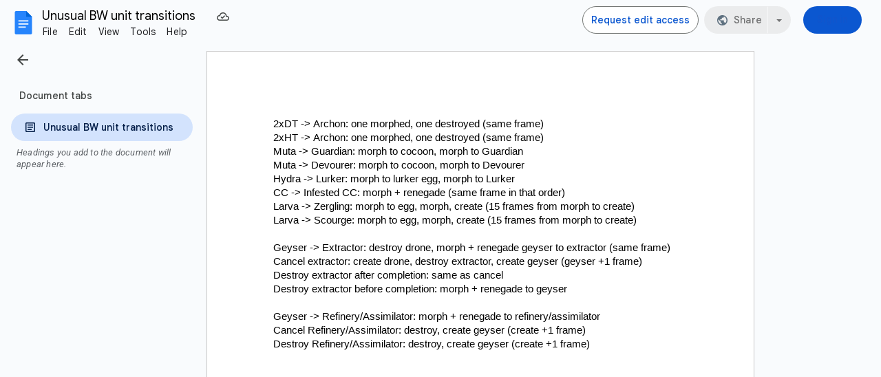

--- FILE ---
content_type: text/html; charset=utf-8
request_url: https://docs.google.com/document/d/1p7Rw4v56blhf5bzhSnFVfgrKviyrapDFHh9J4FNUXM0/edit
body_size: 54823
content:
<!DOCTYPE html><html lang="en"><head><script nonce="7p0pb4DTeU2gjHJIi-Xsng">window['ppConfig'] = {productName: '26981ed0d57bbad37e728ff58134270c', deleteIsEnforced:  false , sealIsEnforced:  false , heartbeatRate:  0.5 , periodicReportingRateMillis:  60000.0 , disableAllReporting:  false };(function(){'use strict';function k(a){var b=0;return function(){return b<a.length?{done:!1,value:a[b++]}:{done:!0}}}function l(a){var b=typeof Symbol!="undefined"&&Symbol.iterator&&a[Symbol.iterator];if(b)return b.call(a);if(typeof a.length=="number")return{next:k(a)};throw Error(String(a)+" is not an iterable or ArrayLike");}var m=typeof Object.defineProperties=="function"?Object.defineProperty:function(a,b,c){if(a==Array.prototype||a==Object.prototype)return a;a[b]=c.value;return a};
function n(a){a=["object"==typeof globalThis&&globalThis,a,"object"==typeof window&&window,"object"==typeof self&&self,"object"==typeof global&&global];for(var b=0;b<a.length;++b){var c=a[b];if(c&&c.Math==Math)return c}throw Error("Cannot find global object");}var p=n(this);function q(a,b){if(b)a:{var c=p;a=a.split(".");for(var d=0;d<a.length-1;d++){var e=a[d];if(!(e in c))break a;c=c[e]}a=a[a.length-1];d=c[a];b=b(d);b!=d&&b!=null&&m(c,a,{configurable:!0,writable:!0,value:b})}}
q("Object.is",function(a){return a?a:function(b,c){return b===c?b!==0||1/b===1/c:b!==b&&c!==c}});q("Array.prototype.includes",function(a){return a?a:function(b,c){var d=this;d instanceof String&&(d=String(d));var e=d.length;c=c||0;for(c<0&&(c=Math.max(c+e,0));c<e;c++){var f=d[c];if(f===b||Object.is(f,b))return!0}return!1}});
q("String.prototype.includes",function(a){return a?a:function(b,c){if(this==null)throw new TypeError("The 'this' value for String.prototype.includes must not be null or undefined");if(b instanceof RegExp)throw new TypeError("First argument to String.prototype.includes must not be a regular expression");return this.indexOf(b,c||0)!==-1}});function r(a,b,c){a("https://csp.withgoogle.com/csp/proto/"+encodeURIComponent(b),JSON.stringify(c))}function t(){var a;if((a=window.ppConfig)==null?0:a.disableAllReporting)return function(){};var b,c,d,e;return(e=(b=window)==null?void 0:(c=b.navigator)==null?void 0:(d=c.sendBeacon)==null?void 0:d.bind(navigator))!=null?e:u}function u(a,b){var c=new XMLHttpRequest;c.open("POST",a);c.send(b)}
function v(){var a=(w=Object.prototype)==null?void 0:w.__lookupGetter__("__proto__"),b=x,c=y;return function(){var d=a.call(this),e,f,g,h;r(c,b,{type:"ACCESS_GET",origin:(f=window.location.origin)!=null?f:"unknown",report:{className:(g=d==null?void 0:(e=d.constructor)==null?void 0:e.name)!=null?g:"unknown",stackTrace:(h=Error().stack)!=null?h:"unknown"}});return d}}
function z(){var a=(A=Object.prototype)==null?void 0:A.__lookupSetter__("__proto__"),b=x,c=y;return function(d){d=a.call(this,d);var e,f,g,h;r(c,b,{type:"ACCESS_SET",origin:(f=window.location.origin)!=null?f:"unknown",report:{className:(g=d==null?void 0:(e=d.constructor)==null?void 0:e.name)!=null?g:"unknown",stackTrace:(h=Error().stack)!=null?h:"unknown"}});return d}}function B(a,b){C(a.productName,b);setInterval(function(){C(a.productName,b)},a.periodicReportingRateMillis)}
var D="constructor __defineGetter__ __defineSetter__ hasOwnProperty __lookupGetter__ __lookupSetter__ isPrototypeOf propertyIsEnumerable toString valueOf __proto__ toLocaleString x_ngfn_x".split(" "),E=D.concat,F=navigator.userAgent.match(/Firefox\/([0-9]+)\./),G=(!F||F.length<2?0:Number(F[1])<75)?["toSource"]:[],H;if(G instanceof Array)H=G;else{for(var I=l(G),J,K=[];!(J=I.next()).done;)K.push(J.value);H=K}var L=E.call(D,H),M=[];
function C(a,b){for(var c=[],d=l(Object.getOwnPropertyNames(Object.prototype)),e=d.next();!e.done;e=d.next())e=e.value,L.includes(e)||M.includes(e)||c.push(e);e=Object.prototype;d=[];for(var f=0;f<c.length;f++){var g=c[f];d[f]={name:g,descriptor:Object.getOwnPropertyDescriptor(Object.prototype,g),type:typeof e[g]}}if(d.length!==0){c=l(d);for(e=c.next();!e.done;e=c.next())M.push(e.value.name);var h;r(b,a,{type:"SEAL",origin:(h=window.location.origin)!=null?h:"unknown",report:{blockers:d}})}};var N=Math.random(),O=t(),P=window.ppConfig;P&&(P.disableAllReporting||P.deleteIsEnforced&&P.sealIsEnforced||N<P.heartbeatRate&&r(O,P.productName,{origin:window.location.origin,type:"HEARTBEAT"}));var y=t(),Q=window.ppConfig;if(Q)if(Q.deleteIsEnforced)delete Object.prototype.__proto__;else if(!Q.disableAllReporting){var x=Q.productName;try{var w,A;Object.defineProperty(Object.prototype,"__proto__",{enumerable:!1,get:v(),set:z()})}catch(a){}}
(function(){var a=t(),b=window.ppConfig;b&&(b.sealIsEnforced?Object.seal(Object.prototype):b.disableAllReporting||(document.readyState!=="loading"?B(b,a):document.addEventListener("DOMContentLoaded",function(){B(b,a)})))})();}).call(this);
</script><meta http-equiv="content-type" content="text/html; charset=UTF-8"><script nonce="7p0pb4DTeU2gjHJIi-Xsng">var DOCS_timing={}; DOCS_timing['pls']=new Date().getTime();</script><meta property="og:title" content="Unusual BW unit transitions"><meta property="og:type" content="article"><meta property="og:site_name" content="Google Docs"><meta property="og:url" content="https://docs.google.com/document/d/1p7Rw4v56blhf5bzhSnFVfgrKviyrapDFHh9J4FNUXM0/edit?usp=embed_facebook"><meta property="og:image" content="https://lh7-us.googleusercontent.com/docs/AHkbwyK8rcs472tpL-VasXz01gBDwrtEK-wmX2P_PPsfzzAMZ9Z1n1UZOwkdfU2EfcpKPz3q8bO8siv8T6LeXXohQFeR7WO2kaCuNyArKn3SFU9VN4UGw-g=w1200-h630-p"><meta property="og:image:width" content="1200"><meta property="og:image:height" content="630"><meta property="og:description" content="2xDT -&gt; Archon: one morphed, one destroyed (same frame) 2xHT -&gt; Archon: one morphed, one destroyed (same frame) Muta -&gt; Guardian: morph to cocoon, morph to Guardian Muta -&gt; Devourer: morph to cocoon, morph to Devourer Hydra -&gt; Lurker: morph to lurker egg, morph to Lurker CC -&gt; Infested CC: morph ..."><meta name="google" content="notranslate"><meta name="viewport" content="width=device-width, user-scalable=no, initial-scale=1.0, minimum-scale=1.0, maximum-scale=1.0"><meta http-equiv="X-UA-Compatible" content="IE=edge;"><meta name="fragment" content="!"><meta name="referrer" content="strict-origin-when-cross-origin"><title>Unusual BW unit transitions - Google Docs</title><link rel="shortcut icon" href="https://ssl.gstatic.com/docs/documents/images/kix-favicon-2023q4.ico"><link rel="chrome-webstore-item" href="https://chrome.google.com/webstore/detail/ghbmnnjooekpmoecnnnilnnbdlolhkhi"><link rel="chrome-webstore-item" href="https://chrome.google.com/webstore/detail/apdfllckaahabafndbhieahigkjlhalf"><link rel="manifest" href="/document/manifest.json" crossorigin="use-credentials"/><script nonce="7p0pb4DTeU2gjHJIi-Xsng">_docs_webfonts_fontFaces = null; _docs_webfonts_iframe_fontFaces = null;(function() {_docs_webfonts_createFontFaces = function(doc) {if (doc && doc.fonts) {var win = window; var fontFaceObject = {}; var docs_fontFaces_data = {}; for (var identifierString in docs_fontFaces_data) {var fontFace = new win.FontFace( docs_fontFaces_data[identifierString]['fontFamily'], docs_fontFaces_data[identifierString]['sourceString'],{'style': docs_fontFaces_data[identifierString]['style'], 'weight': docs_fontFaces_data[identifierString]['weight']}); fontFace.load().then(function(loadedFontFace) {doc.fonts.add(loadedFontFace);}); fontFaceObject[identifierString] = fontFace;}return fontFaceObject;}return null;}; _docs_webfonts_fontFaces = _docs_webfonts_createFontFaces(document);})();DOCS_timing['wpid']=new Date().getTime();</script><style nonce="NlDZZegRPmAV_wxY3dtD_Q">.gb_yb{font:13px/27px Roboto,Arial,sans-serif;z-index:986}.gb_R{display:none}.gb_Q{background-size:32px 32px;border:0;border-radius:50%;display:block;margin:0px;position:relative;height:32px;width:32px;z-index:0}.gb_kb{background-color:#e8f0fe;border:1px solid rgba(32,33,36,.08);position:relative}.gb_kb.gb_Q{height:30px;width:30px}.gb_kb.gb_Q:hover,.gb_kb.gb_Q:active{box-shadow:none}.gb_lb{background:#fff;border:none;border-radius:50%;bottom:2px;box-shadow:0px 1px 2px 0px rgba(60,64,67,0.3),0px 1px 3px 1px rgba(60,64,67,0.15);height:14px;margin:2px;position:absolute;right:0;width:14px;line-height:normal;z-index:1}.gb_mb{color:#1f71e7;font:400 22px/32px Google Sans,Roboto,Helvetica,Arial,sans-serif;text-align:center;text-transform:uppercase}@media (-webkit-min-device-pixel-ratio:1.25),(min-device-pixel-ratio:1.25),(min-resolution:1.25dppx){.gb_Q::before,.gb_nb::before{display:inline-block;-webkit-transform:scale(.5);transform:scale(.5);-webkit-transform-origin:left 0;transform-origin:left 0}.gb_4 .gb_nb::before{-webkit-transform:scale(scale(.416666667));transform:scale(scale(.416666667))}}.gb_Q:hover,.gb_Q:focus{box-shadow:0 1px 0 rgba(0,0,0,.15)}.gb_Q:active{box-shadow:inset 0 2px 0 rgba(0,0,0,.15)}.gb_Q:active::after{background:rgba(0,0,0,.1);border-radius:50%;content:"";display:block;height:100%}.gb_ob{cursor:pointer;line-height:40px;min-width:30px;opacity:.75;overflow:hidden;vertical-align:middle;text-overflow:ellipsis}.gb_B.gb_ob{width:auto}.gb_ob:hover,.gb_ob:focus{opacity:.85}.gb_pb .gb_ob,.gb_pb .gb_qb{line-height:26px}#gb#gb.gb_pb a.gb_ob,.gb_pb .gb_qb{font-size:11px;height:auto}.gb_rb{border-top:4px solid #000;border-left:4px dashed transparent;border-right:4px dashed transparent;display:inline-block;margin-left:6px;opacity:.75;vertical-align:middle}.gb_0a:hover .gb_rb{opacity:.85}.gb_Xa>.gb_z{padding:3px 3px 3px 4px}.gb_sb.gb_jb{color:#fff}.gb_2 .gb_ob,.gb_2 .gb_rb{opacity:1}#gb#gb.gb_2.gb_2 a.gb_ob,#gb#gb .gb_2.gb_2 a.gb_ob{color:#fff}.gb_2.gb_2 .gb_rb{border-top-color:#fff;opacity:1}.gb_la .gb_Q:hover,.gb_2 .gb_Q:hover,.gb_la .gb_Q:focus,.gb_2 .gb_Q:focus{box-shadow:0 1px 0 rgba(0,0,0,0.15),0 1px 2px rgba(0,0,0,0.2)}.gb_tb .gb_z,.gb_ub .gb_z{position:absolute;right:1px}.gb_z.gb_1,.gb_vb.gb_1,.gb_0a.gb_1{-webkit-box-flex:0;-webkit-flex:0 1 auto;flex:0 1 auto}.gb_wb.gb_xb .gb_ob{width:30px!important}.gb_P{height:40px;position:absolute;right:-5px;top:-5px;width:40px}.gb_yb .gb_P,.gb_zb .gb_P{right:0;top:0}a.gb_Va{border-radius:100px;background:#0b57d0;background:var(--gm3-sys-color-primary,#0b57d0);box-sizing:border-box;color:#fff;color:var(--gm3-sys-color-on-primary,#fff);display:inline-block;font-size:14px;font-weight:500;min-height:40px;outline:none;padding:10px 24px;text-align:center;text-decoration:none;white-space:normal;line-height:18px;position:relative}a.gb_Wa{border-radius:100px;border:1px solid;border-color:#747775;border-color:var(--gm3-sys-color-outline,#747775);background:none;box-sizing:border-box;color:#0b57d0;color:var(--gm3-sys-color-primary,#0b57d0);display:inline-block;font-size:14px;font-weight:500;min-height:40px;outline:none;padding:10px 24px;text-align:center;text-decoration:none;white-space:normal;line-height:18px;position:relative}.gb_1a.gb_H a.gb_Va,.gb_2a.gb_H a.gb_Va,.gb_3a.gb_H a.gb_Va{background:#c2e7ff;background:var(--gm3-sys-color-secondary-fixed,#c2e7ff);color:#001d35;color:var(--gm3-sys-color-on-secondary-fixed,#001d35)}.gb_Ha.gb_H a.gb_Wa{color:#a8c7fa;color:var(--gm3-sys-color-primary,#a8c7fa)}a.gb_Od{padding:10px 12px;margin:12px 16px 12px 10px;min-width:85px}@media (max-width:640px){a.gb_Od{min-width:75px}}.gb_Ha,.gb_Dd{font-family:"Google Sans Text",Roboto,Helvetica,Arial,sans-serif;font-style:normal}.gb_Ha.gb_1a{color:#1f1f1f;color:var(--og-bar-color,var(--gm3-sys-color-on-surface,#1f1f1f))}.gb_Ha.gb_1a.gb_Pd{background:#fff;background:var(--og-bar-background,var(--gm3-sys-color-background,#fff))}.gb_Ha.gb_1a .gb_pd.gb_qd,.gb_Ha.gb_1a a.gb_Z,.gb_Ha.gb_1a span.gb_Z{color:#1f1f1f;color:var(--og-link-color,var(--gm3-sys-color-on-surface,#1f1f1f))}.gb_Ha.gb_1a .gb_rd .gb_Qd,.gb_Ha.gb_1a .gb_id .gb_Qd{color:#1f1f1f;color:var(--og-logo-color,var(--gm3-sys-color-on-surface,#1f1f1f))}.gb_Ha.gb_1a svg{color:#444746;color:var(--og-svg-color,var(--gm3-sys-color-on-surface-variant,#444746))}@media (forced-colors:active) and (prefers-color-scheme:dark){.gb_Ha svg,.gb_Ha.gb_1a svg,.gb_Ha.gb_H svg{color:white}}.gb_Ha.gb_H.gb_1a{color:#e3e3e3;color:var(--og-bar-color,var(--gm3-sys-color-on-surface,#e3e3e3))}.gb_Ha.gb_H.gb_1a.gb_Pd{background:transparent}.gb_Ha.gb_H.gb_1a .gb_pd.gb_qd,.gb_Ha.gb_H.gb_1a a.gb_Z,.gb_Ha.gb_H.gb_1a span.gb_Z{color:#e3e3e3;color:var(--og-link-color,var(--gm3-sys-color-on-surface,#e3e3e3))}.gb_Ha.gb_H.gb_1a .gb_rd .gb_Qd,.gb_Ha.gb_H.gb_1a .gb_id .gb_Qd{color:#e3e3e3;color:var(--og-logo-color,var(--gm3-sys-color-on-surface,#e3e3e3))}.gb_Ha.gb_H.gb_1a svg{color:#c4c7c5;color:var(--og-svg-color,var(--gm3-sys-color-on-surface-variant,#c4c7c5))}.gb_Ha.gb_H.gb_1a.gb_Pd{background:#1f1f1f;background:var(--og-bar-background,var(--gm3-sys-color-background,#131314))}.gb_Ha.gb_2a{color:#1f1f1f;color:var(--og-bar-color,var(--gm3-sys-color-on-surface,#1f1f1f))}.gb_Ha.gb_2a.gb_Pd{background:#e9eef6;background:var(--og-bar-background,var(--gm3-sys-color-surface-container-high,#e9eef6))}.gb_Ha.gb_2a .gb_pd.gb_qd,.gb_Ha.gb_2a a.gb_Z,.gb_Ha.gb_2a span.gb_Z{color:#1f1f1f;color:var(--og-link-color,var(--gm3-sys-color-on-surface,#1f1f1f))}.gb_Ha.gb_2a .gb_rd .gb_Qd,.gb_Ha.gb_2a .gb_id .gb_Qd{color:#1f1f1f;color:var(--og-logo-color,var(--gm3-sys-color-on-surface,#1f1f1f))}.gb_Ha.gb_2a svg{color:#444746;color:var(--og-svg-color,var(--gm3-sys-color-on-surface-variant,#444746))}.gb_Ha.gb_H.gb_2a{color:#e3e3e3;color:var(--og-bar-color,var(--gm3-sys-color-on-surface,#e3e3e3))}.gb_Ha.gb_H.gb_2a.gb_Pd{background:#282a2c;background:var(--og-bar-background,var(--gm3-sys-color-surface-container-high,#282a2c))}.gb_Ha.gb_H.gb_2a .gb_pd.gb_qd,.gb_Ha.gb_H.gb_2a a.gb_Z,.gb_Ha.gb_H.gb_2a span.gb_Z{color:#e3e3e3;color:var(--og-link-color,var(--gm3-sys-color-on-surface,#e3e3e3))}.gb_Ha.gb_H.gb_2a .gb_rd .gb_Qd,.gb_Ha.gb_H.gb_2a .gb_id .gb_Qd{color:#e3e3e3;color:var(--og-logo-color,var(--gm3-sys-color-on-surface,#e3e3e3))}.gb_Ha.gb_H.gb_2a svg{color:#c4c7c5;color:var(--og-svg-color,var(--gm3-sys-color-on-surface-variant,#c4c7c5))}.gb_Ha.gb_3a{color:#1f1f1f;color:var(--og-bar-color,var(--gm3-sys-color-on-surface,#1f1f1f))}.gb_Ha.gb_3a.gb_Pd{background:transparent}.gb_Ha.gb_3a .gb_pd.gb_qd,.gb_Ha.gb_3a a.gb_Z,.gb_Ha.gb_3a span.gb_Z{color:#1f1f1f;color:var(--og-link-color,var(--gm3-sys-color-on-surface,#1f1f1f))}.gb_Ha.gb_3a .gb_rd .gb_Qd,.gb_Ha.gb_3a .gb_id .gb_Qd{color:#1f1f1f;color:var(--og-logo-color,var(--gm3-sys-color-on-surface,#1f1f1f))}.gb_Ha.gb_3a svg{color:#444746;color:var(--og-svg-color,var(--gm3-sys-color-on-surface-variant,#444746))}.gb_Ha.gb_3a.gb_H.gb_Pd{background:transparent}.gb_Ha.gb_3a.gb_H .gb_pd.gb_qd,.gb_Ha.gb_3a.gb_H a.gb_Z,.gb_Ha.gb_3a.gb_H span.gb_Z{color:white;color:var(--og-theme-color,white)}.gb_Ha.gb_3a.gb_H .gb_rd .gb_Qd,.gb_Ha.gb_3a.gb_H .gb_id .gb_Qd{color:white;color:var(--og-theme-color,white)}.gb_Ha.gb_3a.gb_H svg{color:white;color:var(--og-theme-color,white)}.gb_Ha a.gb_Z,.gb_Ha span.gb_Z{text-decoration:none}.gb_pd{font-family:Google Sans,Roboto,Helvetica,Arial,sans-serif;font-size:20px;font-weight:400;letter-spacing:.25px;line-height:48px;margin-bottom:2px;opacity:1;overflow:hidden;padding-left:16px;position:relative;text-overflow:ellipsis;vertical-align:middle;top:2px;white-space:nowrap;-webkit-box-flex:1;-webkit-flex:1 1 auto;flex:1 1 auto}.gb_ud{display:none}.gb_Ha.gb_9a .gb_pd{margin-bottom:0}.gb_rd.gb_sd .gb_pd{padding-left:4px}.gb_Ha.gb_9a .gb_td{position:relative;top:-2px}.gb_Ha{min-width:160px;position:relative}.gb_Ha.gb_ad{min-width:120px}.gb_Ha.gb_Rd .gb_Sd{display:none}.gb_Ha.gb_Rd .gb_Kd{height:56px}header.gb_Ha{display:block}.gb_Ha svg{fill:currentColor}.gb_Td{position:fixed;top:0;width:100%}.gb_Ud{box-shadow:0 4px 5px 0 rgba(0,0,0,.14),0 1px 10px 0 rgba(0,0,0,.12),0 2px 4px -1px rgba(0,0,0,.2)}.gb_Vd{height:64px}.gb_Kd{box-sizing:border-box;position:relative;width:100%;display:-webkit-box;display:-webkit-flex;display:flex;-webkit-box-pack:justify;-webkit-justify-content:space-between;justify-content:space-between;min-width:-webkit-min-content;min-width:min-content}.gb_Ha:not(.gb_9a) .gb_Kd{padding:8px}.gb_Ha:not(.gb_9a) .gb_Kd a.gb_Wd{margin:12px 8px 12px 10px}.gb_Ha.gb_Xd .gb_Kd{-webkit-box-flex:1;-webkit-flex:1 0 auto;flex:1 0 auto}.gb_Ha .gb_Kd.gb_Ld.gb_Zd{min-width:0}.gb_Ha.gb_9a .gb_Kd{padding:4px;padding-left:8px;min-width:0}.gb_Ha.gb_9a .gb_Kd a.gb_Wd{margin:12px 8px 12px 10px}.gb_Sd{height:48px;vertical-align:middle;white-space:nowrap;-webkit-box-align:center;-webkit-align-items:center;align-items:center;display:-webkit-box;display:-webkit-flex;display:flex;-webkit-user-select:none;user-select:none}.gb_0d>.gb_Sd{display:table-cell;width:100%}.gb_rd{padding-right:25px;box-sizing:border-box;-webkit-box-flex:1;-webkit-flex:1 0 auto;flex:1 0 auto}.gb_Ha.gb_9a .gb_rd{padding-right:14px}.gb_1d{-webkit-box-flex:1;-webkit-flex:1 1 100%;flex:1 1 100%}.gb_1d>:only-child{display:inline-block}.gb_2d.gb_jd{padding-left:4px}.gb_2d.gb_3d,.gb_Ha.gb_Xd .gb_2d,.gb_Ha.gb_9a:not(.gb_Dd) .gb_2d{padding-left:0}.gb_Ha.gb_9a .gb_2d.gb_3d{padding-right:0}.gb_Ha.gb_9a .gb_2d.gb_3d .gb_Xa{margin-left:10px}.gb_jd{display:inline}.gb_Ha.gb_dd .gb_2d.gb_4d,.gb_Ha.gb_Dd .gb_2d.gb_4d{padding-left:2px}.gb_pd{display:inline-block}.gb_2d{box-sizing:border-box;height:48px;padding:0 4px;padding-left:5px;-webkit-box-flex:0;-webkit-flex:0 0 auto;flex:0 0 auto;-webkit-box-pack:end;-webkit-justify-content:flex-end;justify-content:flex-end}.gb_Dd{height:48px}.gb_Ha.gb_Dd{min-width:auto}.gb_Dd .gb_2d{float:right;padding-left:32px;padding-left:var(--og-bar-parts-side-padding,32px)}.gb_Dd .gb_2d.gb_5d{padding-left:0}.gb_6d{font-size:14px;max-width:200px;overflow:hidden;padding:0 12px;text-overflow:ellipsis;white-space:nowrap;-webkit-user-select:text;user-select:text}.gb_a a,.gb_6c a{color:inherit}.gb_qd{text-rendering:optimizeLegibility;-webkit-font-smoothing:antialiased;-moz-osx-font-smoothing:grayscale}.gb_qd{opacity:1}.gb_7d{position:relative}.gb_M{font-family:arial,sans-serif;line-height:normal;padding-right:15px}.gb_0{display:inline-block;padding-left:15px}.gb_0 .gb_Z{display:inline-block;line-height:24px;vertical-align:middle}.gb_8d{text-align:left}.gb_K{display:none}@media screen and (max-width:319px){.gb_Kd .gb_J{display:none;visibility:hidden}}.gb_J .gb_B,.gb_J .gb_B:hover,.gb_J .gb_B:focus{opacity:1}.gb_L{display:none}.gb_S{display:none!important}.gb_jb{visibility:hidden}@media screen and (max-width:319px){.gb_Kd:not(.gb_Ld) .gb_J{display:none;visibility:hidden}}.gb_vd{display:inline-block;vertical-align:middle}.gb_wd .gb_R{bottom:-3px;right:-5px}@if (RTL_LANG){.gb_wd .gb_R{left:-5px}}.gb_vd:first-child{padding-left:0}.gb_D{position:relative}.gb_B{display:inline-block;outline:none;vertical-align:middle;border-radius:50%;box-sizing:border-box;height:40px;width:40px}.gb_B,#gb#gb a.gb_B{cursor:pointer;text-decoration:none}.gb_B,a.gb_B{color:#000}x:-o-prefocus{border-bottom-color:#ccc}.gb_ma{background:#fff;border:1px solid #ccc;border-color:rgba(0,0,0,.2);color:#000;box-shadow:0 2px 10px rgba(0,0,0,.2);display:none;outline:none;overflow:hidden;position:absolute;right:0;top:54px;-webkit-animation:gb__a .2s;animation:gb__a .2s;border-radius:2px;-webkit-user-select:text;user-select:text}.gb_vd.gb_5a .gb_ma,.gb_5a.gb_ma{display:block}.gb_Ad{position:absolute;right:0;top:54px;z-index:-1}.gb_pb .gb_ma{margin-top:-10px}.gb_vd:first-child{padding-left:4px}.gb_Ha.gb_Bd .gb_vd:first-child{padding-left:0}.gb_Cd{position:relative}.gb_id .gb_Cd,.gb_Dd .gb_Cd{float:right}.gb_B{padding:8px;cursor:pointer}.gb_Fd button svg,.gb_B{border-radius:50%}.gb_vd{padding:4px}.gb_Ha.gb_Bd .gb_vd{padding:4px 2px}.gb_Ha.gb_Bd .gb_z.gb_vd{padding-left:6px}.gb_ma{z-index:991;line-height:normal}.gb_ma.gb_Id{left:0;right:auto}@media (max-width:350px){.gb_ma.gb_Id{left:0}}.gb_Jd .gb_ma{top:56px}.gb_z .gb_B{padding:4px}.gb_T{display:none}.gb_0a:not(.gb_Wd){position:relative}.gb_be::after{content:"";border:1px solid #202124;opacity:.13;position:absolute;top:4px;left:4px;border-radius:50%;width:30px;height:30px}.gb_Xa{box-sizing:border-box;cursor:pointer;display:inline-block;height:48px;overflow:hidden;outline:none;padding:7px 0 0 16px;vertical-align:middle;width:142px;border-radius:28px;background-color:transparent;border:1px solid;position:relative}.gb_Xa .gb_0a{width:32px;height:32px;padding:0}.gb_Xa .gb_R{bottom:-2px;right:-4px}.gb_1a .gb_Xa,.gb_2a .gb_Xa{border-color:#747775;border-color:var(--og-dasher-chip-outline,var(--gm3-sys-color-outline,#747775))}.gb_1a.gb_H .gb_Xa,.gb_2a.gb_H .gb_Xa{border-color:#8e918f;border-color:var(--og-dasher-chip-outline,var(--gm3-sys-color-outline,#8e918f))}.gb_3a .gb_Xa{border-color:#747775;border-color:var(--og-dasher-chip-outline,var(--gm3-sys-color-outline,#747775))}.gb_3a.gb_H .gb_Xa{border-color:#e3e3e3;border-color:var(--og-dasher-chip-outline,var(--gm3-sys-color-on-surface,#e3e3e3))}.gb_4a{display:inherit}.gb_Xa .gb_4a{background:#fff;border-radius:6px;display:inline-block;left:15px;position:static;padding:2px;top:-1px;height:32px;box-sizing:border-box;width:78px}.gb_6a{text-align:center}.gb_6a.gb_7a{background-color:#f1f3f4}.gb_6a .gb_8a{vertical-align:middle;max-height:28px;max-width:74px}.gb_Ha .gb_Xa .gb_z.gb_vd{padding:0;margin-right:9px;float:right}.gb_Ha:not(.gb_9a) .gb_Xa{margin-left:10px;margin-right:4px}.gb_Xa .gb_be::after{left:0;top:0}@media screen and (max-width:480px){.gb_Xa .gb_4a{display:none}.gb_Xa{border:none;border-radius:50%;height:40px;margin:4px;outline:1px solid transparent;padding:0;width:40px}.gb_Ha .gb_Xa .gb_z.gb_vd{padding:4px;margin-right:0}}sentinel{}</style><script nonce="7p0pb4DTeU2gjHJIi-Xsng">DOCS_timing['ojls']=new Date().getTime();</script><script nonce="7p0pb4DTeU2gjHJIi-Xsng">;this.gbar_={CONFIG:[[[0,"www.gstatic.com","og.qtm.en_US.Ih1AtrY7PQI.2019.O","com","en","25",0,[4,2,"","","","857966934","0"],null,"9IJyacDDGcfHptQPxdytuAI",null,0,"og.qtm.xaa9DoYHOfE.L.W.O","AA2YrTvSVfhQDtuoxvJGapfm71hG_jFqJg","AA2YrTuU828GVrKPauzuvxVHkdTZvT50Zw","",2,1,200,"USA",null,null,"25","25",1,null,null,72175901,null,0,0],null,[1,0.1000000014901161,2,1],null,[0,0,0,null,"","","","",0,0,null,""],[0,0,"",1,0,0,0,0,0,0,null,0,0,null,0,0,null,null,0,0,0,"","","","","","",null,0,0,0,0,0,null,null,null,"rgba(32,33,36,1)","rgba(255,255,255,1)",0,0,0,null,null,null,0],null,null,["1","gci_91f30755d6a6b787dcc2a4062e6e9824.js","googleapis.client:gapi.iframes","","en"],null,null,null,null,["m;/_/scs/abc-static/_/js/k=gapi.gapi.en.AKdz2vhcyW0.O/d=1/rs=AHpOoo_GPfyZPmTuYcbMXzJr0yr8Akk4Tw/m=__features__","https://apis.google.com","","","","",null,1,"es_plusone_gc_20260107.0_p0","en",null,0],[0.009999999776482582,"com","25",[null,"","0",null,1,5184000,null,null,"",null,null,null,null,null,0,null,0,null,1,0,0,0,null,null,0,0,null,0,0,0,0,0],null,null,null,0],[1,null,null,40400,25,"USA","en","857966934.0",8,null,0,0,null,null,null,null,"3700942,116221149,116221152,116249040,116249043",null,null,null,"9IJyacDDGcfHptQPxdytuAI",0,0,0,null,2,5,"gh",44,0,0,null,null,1,72175901,0,0],[[null,null,null,"https://www.gstatic.com/og/_/js/k=og.qtm.en_US.Ih1AtrY7PQI.2019.O/rt=j/m=qabr,q_dnp,qcwid,qapid,qads,q_dg/exm=qaaw,qadd,qaid,qein,qhaw,qhba,qhbr,qhch,qhga,qhid,qhin/d=1/ed=1/rs=AA2YrTvSVfhQDtuoxvJGapfm71hG_jFqJg"],[null,null,null,"https://www.gstatic.com/og/_/ss/k=og.qtm.xaa9DoYHOfE.L.W.O/m=qcwid,d_b_gm3,d_wi_gm3,d_lo_gm3/excm=qaaw,qadd,qaid,qein,qhaw,qhba,qhbr,qhch,qhga,qhid,qhin/d=1/ed=1/ct=zgms/rs=AA2YrTuU828GVrKPauzuvxVHkdTZvT50Zw"]],null,null,null,[[[null,null,[null,null,null,"https://ogs.google.com/widget/callout?dc=1"],null,280,420,47,55,0,null,0,null,null,8000,null,71,4,null,null,null,null,null,null,null,null,76,null,null,null,107,108,109,"",null,null,null,null,null,null,null,null,null,null,null,null,null,null,null,null,null,null,null,null,0]],null,null,"25","25",1,0,null,"en",0,null,0,0,0,[null,"",null,null,null,0,null,0,0,"","","","https://ogads-pa.clients6.google.com",0,0,0,"","",0,0,null,86400,null,0,null,null,0,null,0,0,"8559284470",3,0,0,0],0,null,null,null,0,0,"",0]]],};this.gbar_=this.gbar_||{};(function(_){var window=this;
try{
_._F_toggles_initialize=function(a){(typeof globalThis!=="undefined"?globalThis:typeof self!=="undefined"?self:this)._F_toggles_gbar_=a||[]};(0,_._F_toggles_initialize)([]);
/*

 Copyright The Closure Library Authors.
 SPDX-License-Identifier: Apache-2.0
*/
var ja,pa,qa,ua,wa,xa,Fa,Ga,Za,bb,db,ib,eb,kb,qb,Db,Eb,Fb,Gb;_.aa=function(a,b){if(Error.captureStackTrace)Error.captureStackTrace(this,_.aa);else{const c=Error().stack;c&&(this.stack=c)}a&&(this.message=String(a));b!==void 0&&(this.cause=b)};_.ba=function(a){a.Ck=!0;return a};_.ia=function(a){var b=a;if(da(b)){if(!/^\s*(?:-?[1-9]\d*|0)?\s*$/.test(b))throw Error(String(b));}else if(ea(b)&&!Number.isSafeInteger(b))throw Error(String(b));return fa?BigInt(a):a=ha(a)?a?"1":"0":da(a)?a.trim()||"0":String(a)};
ja=function(a,b){if(a.length>b.length)return!1;if(a.length<b.length||a===b)return!0;for(let c=0;c<a.length;c++){const d=a[c],e=b[c];if(d>e)return!1;if(d<e)return!0}};_.ka=function(a){_.t.setTimeout(()=>{throw a;},0)};_.ma=function(){return _.la().toLowerCase().indexOf("webkit")!=-1};_.la=function(){var a=_.t.navigator;return a&&(a=a.userAgent)?a:""};pa=function(a){if(!na||!oa)return!1;for(let b=0;b<oa.brands.length;b++){const {brand:c}=oa.brands[b];if(c&&c.indexOf(a)!=-1)return!0}return!1};
_.u=function(a){return _.la().indexOf(a)!=-1};qa=function(){return na?!!oa&&oa.brands.length>0:!1};_.ra=function(){return qa()?!1:_.u("Opera")};_.sa=function(){return qa()?!1:_.u("Trident")||_.u("MSIE")};_.ta=function(){return _.u("Firefox")||_.u("FxiOS")};_.va=function(){return _.u("Safari")&&!(ua()||(qa()?0:_.u("Coast"))||_.ra()||(qa()?0:_.u("Edge"))||(qa()?pa("Microsoft Edge"):_.u("Edg/"))||(qa()?pa("Opera"):_.u("OPR"))||_.ta()||_.u("Silk")||_.u("Android"))};
ua=function(){return qa()?pa("Chromium"):(_.u("Chrome")||_.u("CriOS"))&&!(qa()?0:_.u("Edge"))||_.u("Silk")};wa=function(){return na?!!oa&&!!oa.platform:!1};xa=function(){return _.u("iPhone")&&!_.u("iPod")&&!_.u("iPad")};_.ya=function(){return xa()||_.u("iPad")||_.u("iPod")};_.za=function(){return wa()?oa.platform==="macOS":_.u("Macintosh")};_.Ba=function(a,b){return _.Aa(a,b)>=0};_.Ca=function(a,b=!1){return b&&Symbol.for&&a?Symbol.for(a):a!=null?Symbol(a):Symbol()};
_.Ea=function(a,b){return b===void 0?a.j!==Da&&!!(2&(a.ha[_.v]|0)):!!(2&b)&&a.j!==Da};Fa=function(a){return a};Ga=function(a,b){a.__closure__error__context__984382||(a.__closure__error__context__984382={});a.__closure__error__context__984382.severity=b};_.Ha=function(a){a=Error(a);Ga(a,"warning");return a};_.Ja=function(a,b){if(a!=null){var c;var d=(c=Ia)!=null?c:Ia={};c=d[a]||0;c>=b||(d[a]=c+1,a=Error(),Ga(a,"incident"),_.ka(a))}};
_.La=function(a){if(typeof a!=="boolean")throw Error("k`"+_.Ka(a)+"`"+a);return a};_.Ma=function(a){if(a==null||typeof a==="boolean")return a;if(typeof a==="number")return!!a};_.Oa=function(a){if(!(0,_.Na)(a))throw _.Ha("enum");return a|0};_.Pa=function(a){if(typeof a!=="number")throw _.Ha("int32");if(!(0,_.Na)(a))throw _.Ha("int32");return a|0};_.Qa=function(a){if(a!=null&&typeof a!=="string")throw Error();return a};_.Ra=function(a){return a==null||typeof a==="string"?a:void 0};
_.Ua=function(a,b,c){if(a!=null&&a[_.Sa]===_.Ta)return a;if(Array.isArray(a)){var d=a[_.v]|0;c=d|c&32|c&2;c!==d&&(a[_.v]=c);return new b(a)}};_.Xa=function(a){const b=_.Va(_.Wa);return b?a[b]:void 0};Za=function(a,b){b<100||_.Ja(Ya,1)};
bb=function(a,b,c,d){const e=d!==void 0;d=!!d;var f=_.Va(_.Wa),g;!e&&f&&(g=a[f])&&g.Ad(Za);f=[];var h=a.length;let k;g=4294967295;let l=!1;const m=!!(b&64),p=m?b&128?0:-1:void 0;if(!(b&1||(k=h&&a[h-1],k!=null&&typeof k==="object"&&k.constructor===Object?(h--,g=h):k=void 0,!m||b&128||e))){l=!0;var r;g=((r=$a)!=null?r:Fa)(g-p,p,a,k,void 0)+p}b=void 0;for(r=0;r<h;r++){let w=a[r];if(w!=null&&(w=c(w,d))!=null)if(m&&r>=g){const E=r-p;var q=void 0;((q=b)!=null?q:b={})[E]=w}else f[r]=w}if(k)for(let w in k){q=
k[w];if(q==null||(q=c(q,d))==null)continue;h=+w;let E;if(m&&!Number.isNaN(h)&&(E=h+p)<g)f[E]=q;else{let O;((O=b)!=null?O:b={})[w]=q}}b&&(l?f.push(b):f[g]=b);e&&_.Va(_.Wa)&&(a=_.Xa(a))&&"function"==typeof _.ab&&a instanceof _.ab&&(f[_.Wa]=a.i());return f};
db=function(a){switch(typeof a){case "number":return Number.isFinite(a)?a:""+a;case "bigint":return(0,_.cb)(a)?Number(a):""+a;case "boolean":return a?1:0;case "object":if(Array.isArray(a)){const b=a[_.v]|0;return a.length===0&&b&1?void 0:bb(a,b,db)}if(a!=null&&a[_.Sa]===_.Ta)return eb(a);if("function"==typeof _.fb&&a instanceof _.fb)return a.j();return}return a};ib=function(a,b){if(b){$a=b==null||b===Fa||b[gb]!==hb?Fa:b;try{return eb(a)}finally{$a=void 0}}return eb(a)};
eb=function(a){a=a.ha;return bb(a,a[_.v]|0,db)};
_.lb=function(a,b,c,d=0){if(a==null){var e=32;c?(a=[c],e|=128):a=[];b&&(e=e&-16760833|(b&1023)<<14)}else{if(!Array.isArray(a))throw Error("l");e=a[_.v]|0;if(jb&&1&e)throw Error("m");2048&e&&!(2&e)&&kb();if(e&256)throw Error("n");if(e&64)return(e|d)!==e&&(a[_.v]=e|d),a;if(c&&(e|=128,c!==a[0]))throw Error("o");a:{c=a;e|=64;var f=c.length;if(f){var g=f-1;const k=c[g];if(k!=null&&typeof k==="object"&&k.constructor===Object){b=e&128?0:-1;g-=b;if(g>=1024)throw Error("q");for(var h in k)if(f=+h,f<g)c[f+
b]=k[h],delete k[h];else break;e=e&-16760833|(g&1023)<<14;break a}}if(b){h=Math.max(b,f-(e&128?0:-1));if(h>1024)throw Error("r");e=e&-16760833|(h&1023)<<14}}}a[_.v]=e|64|d;return a};kb=function(){if(jb)throw Error("p");_.Ja(mb,5)};
qb=function(a,b){if(typeof a!=="object")return a;if(Array.isArray(a)){var c=a[_.v]|0;a.length===0&&c&1?a=void 0:c&2||(!b||4096&c||16&c?a=_.nb(a,c,!1,b&&!(c&16)):(a[_.v]|=34,c&4&&Object.freeze(a)));return a}if(a!=null&&a[_.Sa]===_.Ta)return b=a.ha,c=b[_.v]|0,_.Ea(a,c)?a:_.ob(a,b,c)?_.pb(a,b):_.nb(b,c);if("function"==typeof _.fb&&a instanceof _.fb)return a};_.pb=function(a,b,c){a=new a.constructor(b);c&&(a.j=Da);a.o=Da;return a};
_.nb=function(a,b,c,d){d!=null||(d=!!(34&b));a=bb(a,b,qb,d);d=32;c&&(d|=2);b=b&16769217|d;a[_.v]=b;return a};_.rb=function(a){const b=a.ha,c=b[_.v]|0;return _.Ea(a,c)?_.ob(a,b,c)?_.pb(a,b,!0):new a.constructor(_.nb(b,c,!1)):a};_.sb=function(a){if(a.j!==Da)return!1;var b=a.ha;b=_.nb(b,b[_.v]|0);b[_.v]|=2048;a.ha=b;a.j=void 0;a.o=void 0;return!0};_.tb=function(a){if(!_.sb(a)&&_.Ea(a,a.ha[_.v]|0))throw Error();};_.vb=function(a,b){b===void 0&&(b=a[_.v]|0);b&32&&!(b&4096)&&(a[_.v]=b|4096)};
_.ob=function(a,b,c){return c&2?!0:c&32&&!(c&4096)?(b[_.v]=c|2,a.j=Da,!0):!1};_.wb=function(a,b,c,d,e){const f=c+(e?0:-1);var g=a.length-1;if(g>=1+(e?0:-1)&&f>=g){const h=a[g];if(h!=null&&typeof h==="object"&&h.constructor===Object)return h[c]=d,b}if(f<=g)return a[f]=d,b;if(d!==void 0){let h;g=((h=b)!=null?h:b=a[_.v]|0)>>14&1023||536870912;c>=g?d!=null&&(a[g+(e?0:-1)]={[c]:d}):a[f]=d}return b};
_.yb=function(a,b,c,d,e){let f=!1;d=_.xb(a,d,e,g=>{const h=_.Ua(g,c,b);f=h!==g&&h!=null;return h});if(d!=null)return f&&!_.Ea(d)&&_.vb(a,b),d};_.zb=function(){const a=class{constructor(){throw Error();}};Object.setPrototypeOf(a,a.prototype);return a};_.Ab=function(a,b){return a!=null?!!a:!!b};_.x=function(a,b){b==void 0&&(b="");return a!=null?a:b};_.Bb=function(a,b,c){for(const d in a)b.call(c,a[d],d,a)};_.Cb=function(a){for(const b in a)return!1;return!0};Db=Object.defineProperty;
Eb=function(a){a=["object"==typeof globalThis&&globalThis,a,"object"==typeof window&&window,"object"==typeof self&&self,"object"==typeof global&&global];for(var b=0;b<a.length;++b){var c=a[b];if(c&&c.Math==Math)return c}throw Error("a");};Fb=Eb(this);Gb=function(a,b){if(b)a:{var c=Fb;a=a.split(".");for(var d=0;d<a.length-1;d++){var e=a[d];if(!(e in c))break a;c=c[e]}a=a[a.length-1];d=c[a];b=b(d);b!=d&&b!=null&&Db(c,a,{configurable:!0,writable:!0,value:b})}};Gb("globalThis",function(a){return a||Fb});
Gb("Symbol.dispose",function(a){return a?a:Symbol("b")});var Jb,Kb,Nb;_.Hb=_.Hb||{};_.t=this||self;Jb=function(a,b){var c=_.Ib("WIZ_global_data.oxN3nb");a=c&&c[a];return a!=null?a:b};Kb=_.t._F_toggles_gbar_||[];_.Ib=function(a,b){a=a.split(".");b=b||_.t;for(var c=0;c<a.length;c++)if(b=b[a[c]],b==null)return null;return b};_.Ka=function(a){var b=typeof a;return b!="object"?b:a?Array.isArray(a)?"array":b:"null"};_.Lb=function(a){var b=typeof a;return b=="object"&&a!=null||b=="function"};_.Mb="closure_uid_"+(Math.random()*1E9>>>0);
Nb=function(a,b,c){return a.call.apply(a.bind,arguments)};_.y=function(a,b,c){_.y=Nb;return _.y.apply(null,arguments)};_.Ob=function(a,b){var c=Array.prototype.slice.call(arguments,1);return function(){var d=c.slice();d.push.apply(d,arguments);return a.apply(this,d)}};_.z=function(a,b){a=a.split(".");for(var c=_.t,d;a.length&&(d=a.shift());)a.length||b===void 0?c[d]&&c[d]!==Object.prototype[d]?c=c[d]:c=c[d]={}:c[d]=b};_.Va=function(a){return a};
_.A=function(a,b){function c(){}c.prototype=b.prototype;a.X=b.prototype;a.prototype=new c;a.prototype.constructor=a;a.uk=function(d,e,f){for(var g=Array(arguments.length-2),h=2;h<arguments.length;h++)g[h-2]=arguments[h];return b.prototype[e].apply(d,g)}};_.A(_.aa,Error);_.aa.prototype.name="CustomError";var Pb=!!(Kb[0]>>17&1),Qb=!!(Kb[0]&4096),Rb=!!(Kb[0]>>18&1),Sb=!!(Kb[0]&256),Tb=!!(Kb[0]&32),Ub=!!(Kb[0]&1024);var Vb,na,jb;Vb=Jb(1,!0);na=Pb?Rb:Jb(610401301,!1);jb=Pb?Qb||!Sb:Jb(748402147,!0);_.Wb=Pb?Qb||!Tb:Jb(824648567,!0);_.Xb=Pb?Qb||!Ub:Jb(824656860,Vb);_.Yb=_.ba(a=>a!==null&&a!==void 0);var ea=_.ba(a=>typeof a==="number"),da=_.ba(a=>typeof a==="string"),ha=_.ba(a=>typeof a==="boolean");var fa=typeof _.t.BigInt==="function"&&typeof _.t.BigInt(0)==="bigint";var ac,Zb,bc,$b;_.cb=_.ba(a=>fa?a>=Zb&&a<=$b:a[0]==="-"?ja(a,ac):ja(a,bc));ac=Number.MIN_SAFE_INTEGER.toString();Zb=fa?BigInt(Number.MIN_SAFE_INTEGER):void 0;bc=Number.MAX_SAFE_INTEGER.toString();$b=fa?BigInt(Number.MAX_SAFE_INTEGER):void 0;_.cc=typeof TextDecoder!=="undefined";_.dc=typeof TextEncoder!=="undefined";var oa,ec=_.t.navigator;oa=ec?ec.userAgentData||null:null;_.Aa=function(a,b){return Array.prototype.indexOf.call(a,b,void 0)};_.fc=function(a,b,c){Array.prototype.forEach.call(a,b,c)};_.hc=function(a,b){return Array.prototype.some.call(a,b,void 0)};_.ic=function(a){_.ic[" "](a);return a};_.ic[" "]=function(){};var vc;_.jc=_.ra();_.kc=_.sa();_.lc=_.u("Edge");_.mc=_.u("Gecko")&&!(_.ma()&&!_.u("Edge"))&&!(_.u("Trident")||_.u("MSIE"))&&!_.u("Edge");_.nc=_.ma()&&!_.u("Edge");_.oc=_.za();_.pc=wa()?oa.platform==="Windows":_.u("Windows");_.qc=wa()?oa.platform==="Android":_.u("Android");_.rc=xa();_.sc=_.u("iPad");_.tc=_.u("iPod");_.uc=_.ya();
a:{let a="";const b=function(){const c=_.la();if(_.mc)return/rv:([^\);]+)(\)|;)/.exec(c);if(_.lc)return/Edge\/([\d\.]+)/.exec(c);if(_.kc)return/\b(?:MSIE|rv)[: ]([^\);]+)(\)|;)/.exec(c);if(_.nc)return/WebKit\/(\S+)/.exec(c);if(_.jc)return/(?:Version)[ \/]?(\S+)/.exec(c)}();b&&(a=b?b[1]:"");if(_.kc){var wc;const c=_.t.document;wc=c?c.documentMode:void 0;if(wc!=null&&wc>parseFloat(a)){vc=String(wc);break a}}vc=a}_.xc=vc;_.yc=_.ta();_.zc=xa()||_.u("iPod");_.Ac=_.u("iPad");_.Bc=_.u("Android")&&!(ua()||_.ta()||_.ra()||_.u("Silk"));_.Cc=ua();_.Dc=_.va()&&!_.ya();var Ya,mb,gb;_.Wa=_.Ca();_.Ec=_.Ca();Ya=_.Ca();_.Fc=_.Ca();mb=_.Ca();_.Sa=_.Ca("m_m",!0);gb=_.Ca();_.Gc=_.Ca();var Ic;_.v=_.Ca("jas",!0);Ic=[];Ic[_.v]=7;_.Hc=Object.freeze(Ic);var Da;_.Ta={};Da={};_.Jc=Object.freeze({});var hb={};var Ia=void 0;_.Kc=typeof BigInt==="function"?BigInt.asIntN:void 0;_.Lc=Number.isSafeInteger;_.Na=Number.isFinite;_.Mc=Math.trunc;var $a;_.Nc=_.ia(0);_.Oc={};_.Pc=function(a,b,c,d,e){b=_.xb(a.ha,b,c,e);if(b!==null||d&&a.o!==Da)return b};_.xb=function(a,b,c,d){if(b===-1)return null;const e=b+(c?0:-1),f=a.length-1;let g,h;if(!(f<1+(c?0:-1))){if(e>=f)if(g=a[f],g!=null&&typeof g==="object"&&g.constructor===Object)c=g[b],h=!0;else if(e===f)c=g;else return;else c=a[e];if(d&&c!=null){d=d(c);if(d==null)return d;if(!Object.is(d,c))return h?g[b]=d:a[e]=d,d}return c}};_.Qc=function(a,b,c,d){_.tb(a);const e=a.ha;_.wb(e,e[_.v]|0,b,c,d);return a};
_.B=function(a,b,c,d){let e=a.ha,f=e[_.v]|0;b=_.yb(e,f,b,c,d);if(b==null)return b;f=e[_.v]|0;if(!_.Ea(a,f)){const g=_.rb(b);g!==b&&(_.sb(a)&&(e=a.ha,f=e[_.v]|0),b=g,f=_.wb(e,f,c,b,d),_.vb(e,f))}return b};_.C=function(a,b,c){c==null&&(c=void 0);_.Qc(a,b,c);c&&!_.Ea(c)&&_.vb(a.ha);return a};_.D=function(a,b,c=!1,d){let e;return(e=_.Ma(_.Pc(a,b,d)))!=null?e:c};_.F=function(a,b,c="",d){let e;return(e=_.Ra(_.Pc(a,b,d)))!=null?e:c};_.G=function(a,b,c){return _.Ra(_.Pc(a,b,c,_.Oc))};
_.H=function(a,b,c,d){return _.Qc(a,b,c==null?c:_.La(c),d)};_.I=function(a,b,c){return _.Qc(a,b,c==null?c:_.Pa(c))};_.K=function(a,b,c,d){return _.Qc(a,b,_.Qa(c),d)};_.L=function(a,b,c,d){return _.Qc(a,b,c==null?c:_.Oa(c),d)};_.M=class{constructor(a,b,c){this.ha=_.lb(a,b,c,2048)}toJSON(){return ib(this)}wa(a){return JSON.stringify(ib(this,a))}};_.M.prototype[_.Sa]=_.Ta;_.M.prototype.toString=function(){return this.ha.toString()};_.Sc=_.zb();_.Tc=_.zb();_.Uc=_.zb();_.Vc=Symbol();var Wc=class extends _.M{constructor(a){super(a)}};_.Xc=class extends _.M{constructor(a){super(a)}D(a){return _.I(this,3,a)}};_.Yc=class extends _.M{constructor(a){super(a)}};_.N=function(){this.qa=this.qa;this.Y=this.Y};_.N.prototype.qa=!1;_.N.prototype.isDisposed=function(){return this.qa};_.N.prototype.dispose=function(){this.qa||(this.qa=!0,this.R())};_.N.prototype[Symbol.dispose]=function(){this.dispose()};_.N.prototype.R=function(){if(this.Y)for(;this.Y.length;)this.Y.shift()()};var Zc=class extends _.N{constructor(){var a=window;super();this.o=a;this.i=[];this.j={}}resolve(a){let b=this.o;a=a.split(".");const c=a.length;for(let d=0;d<c;++d)if(b[a[d]])b=b[a[d]];else return null;return b instanceof Function?b:null}wb(){const a=this.i.length,b=this.i,c=[];for(let d=0;d<a;++d){const e=b[d].i(),f=this.resolve(e);if(f&&f!=this.j[e])try{b[d].wb(f)}catch(g){}else c.push(b[d])}this.i=c.concat(b.slice(a))}};var ad=class extends _.N{constructor(){var a=_.$c;super();this.o=a;this.A=this.i=null;this.v=0;this.B={};this.j=!1;a=window.navigator.userAgent;a.indexOf("MSIE")>=0&&a.indexOf("Trident")>=0&&(a=/\b(?:MSIE|rv)[: ]([^\);]+)(\)|;)/.exec(a))&&a[1]&&parseFloat(a[1])<9&&(this.j=!0)}C(a,b){this.i=b;this.A=a;b.preventDefault?b.preventDefault():b.returnValue=!1}};_.bd=class extends _.M{constructor(a){super(a)}};var cd=class extends _.M{constructor(a){super(a)}};var fd;_.dd=function(a,b,c=98,d=new _.Xc){if(a.i){const e=new Wc;_.K(e,1,b.message);_.K(e,2,b.stack);_.I(e,3,b.lineNumber);_.L(e,5,1);_.C(d,40,e);a.i.log(c,d)}};fd=class{constructor(){var a=ed;this.i=null;_.D(a,4,!0)}log(a,b,c=new _.Xc){_.dd(this,a,98,c)}};var gd,hd;gd=function(a){if(a.o.length>0){var b=a.i!==void 0,c=a.j!==void 0;if(b||c){b=b?a.v:a.A;c=a.o;a.o=[];try{_.fc(c,b,a)}catch(d){console.error(d)}}}};_.id=class{constructor(a){this.i=a;this.j=void 0;this.o=[]}then(a,b,c){this.o.push(new hd(a,b,c));gd(this)}resolve(a){if(this.i!==void 0||this.j!==void 0)throw Error("v");this.i=a;gd(this)}reject(a){if(this.i!==void 0||this.j!==void 0)throw Error("v");this.j=a;gd(this)}v(a){a.j&&a.j.call(a.i,this.i)}A(a){a.o&&a.o.call(a.i,this.j)}};
hd=class{constructor(a,b,c){this.j=a;this.o=b;this.i=c}};_.jd=a=>{var b="uc";if(a.uc&&a.hasOwnProperty(b))return a.uc;b=new a;return a.uc=b};_.P=class{constructor(){this.v=new _.id;this.i=new _.id;this.D=new _.id;this.B=new _.id;this.C=new _.id;this.A=new _.id;this.o=new _.id;this.j=new _.id;this.F=new _.id;this.G=new _.id}K(){return this.v}qa(){return this.i}O(){return this.D}M(){return this.B}P(){return this.C}L(){return this.A}Y(){return this.o}J(){return this.j}N(){return this.F}static i(){return _.jd(_.P)}};var md;_.ld=function(){return _.B(_.kd,_.Yc,5)};md=class extends _.M{constructor(a){super(a)}};var nd;window.gbar_&&window.gbar_.CONFIG?nd=window.gbar_.CONFIG[0]||{}:nd=[];_.kd=new md(nd);var ed;ed=_.B(_.kd,cd,3)||new cd;_.$c=new fd;_.z("gbar_._DumpException",function(a){_.$c?_.$c.log(a):console.error(a)});_.od=new ad;var qd;_.rd=function(a,b){var c=_.pd.i();if(a in c.i){if(c.i[a]!=b)throw new qd;}else{c.i[a]=b;const h=c.j[a];if(h)for(let k=0,l=h.length;k<l;k++){b=h[k];var d=c.i;delete b.i[a];if(_.Cb(b.i)){for(var e=b.j.length,f=Array(e),g=0;g<e;g++)f[g]=d[b.j[g]];b.o.apply(b.v,f)}}delete c.j[a]}};_.pd=class{constructor(){this.i={};this.j={}}static i(){return _.jd(_.pd)}};_.sd=class extends _.aa{constructor(){super()}};qd=class extends _.sd{};_.z("gbar.A",_.id);_.id.prototype.aa=_.id.prototype.then;_.z("gbar.B",_.P);_.P.prototype.ba=_.P.prototype.qa;_.P.prototype.bb=_.P.prototype.O;_.P.prototype.bd=_.P.prototype.P;_.P.prototype.bf=_.P.prototype.K;_.P.prototype.bg=_.P.prototype.M;_.P.prototype.bh=_.P.prototype.L;_.P.prototype.bj=_.P.prototype.Y;_.P.prototype.bk=_.P.prototype.J;_.P.prototype.bl=_.P.prototype.N;_.z("gbar.a",_.P.i());window.gbar&&window.gbar.ap&&window.gbar.ap(window.gbar.a);var td=new Zc;_.rd("api",td);
var ud=_.ld()||new _.Yc,vd=window,wd=_.x(_.G(ud,8));vd.__PVT=wd;_.rd("eq",_.od);
}catch(e){_._DumpException(e)}
try{
_.xd=class extends _.M{constructor(a){super(a)}};
}catch(e){_._DumpException(e)}
try{
var yd=class extends _.M{constructor(a){super(a)}};var zd=class extends _.N{constructor(){super();this.j=[];this.i=[]}o(a,b){this.j.push({features:a,options:b!=null?b:null})}init(a,b,c){window.gapi={};const d=window.___jsl={};d.h=_.x(_.G(a,1));_.Ma(_.Pc(a,12))!=null&&(d.dpo=_.Ab(_.D(a,12)));d.ms=_.x(_.G(a,2));d.m=_.x(_.G(a,3));d.l=[];_.F(b,1)&&(a=_.G(b,3))&&this.i.push(a);_.F(c,1)&&(c=_.G(c,2))&&this.i.push(c);_.z("gapi.load",(0,_.y)(this.o,this));return this}};var Ad=_.B(_.kd,_.bd,14);if(Ad){var Bd=_.B(_.kd,_.xd,9)||new _.xd,Dd=new yd,Ed=new zd;Ed.init(Ad,Bd,Dd);_.rd("gs",Ed)};
}catch(e){_._DumpException(e)}
})(this.gbar_);
// Google Inc.
</script><script nonce="7p0pb4DTeU2gjHJIi-Xsng">DOCS_timing['ojle']=new Date().getTime();</script><script src="chrome-extension://ghbmnnjooekpmoecnnnilnnbdlolhkhi/page_embed_script.js" nonce="7p0pb4DTeU2gjHJIi-Xsng"></script><script data-id="_gd" nonce="7p0pb4DTeU2gjHJIi-Xsng">window.WIZ_global_data = {"K1cgmc":"%.@.[null,null,null,[1,1,[1769037355,343239000],4],null,7]]","TSDtV":"%.@.[[null,[[45736426,null,null,0.5,null,null,\"AtjTse\"],[45681910,null,true,null,null,null,\"OKXfNb\"],[45702908,0,null,null,null,null,\"YUmR1e\"],[45662509,null,false,null,null,null,\"fLCtnf\"],[45734741,null,true,null,null,null,\"gWu1Ue\"],[45736423,null,false,null,null,null,\"KdGYpb\"],[45713329,null,true,null,null,null,\"TzH3fe\"],[45657263,null,false,null,null,null,\"ByEExb\"],[45744490,null,false,null,null,null,\"luHWB\"],[45699018,null,null,null,\"hoiy8M2zL0suK1NZr2K0T7URFV3w\",null,\"evsAs\"],[45678214,null,null,null,\"qYGgY5L4A0suK1NZr2K0QusvQmcX\",null,\"VL579e\"],[45677726,null,false,null,null,null,\"C5oZKe\"],[45727616,null,false,null,null,null,\"qNQRAf\"],[45727273,null,false,null,null,null,\"dMkROb\"],[45644642,null,null,null,\"X-WS exp!\",null,\"rsrxGc\"],[45748088,null,false,null,null,null,\"KLuwTc\"],[45744236,null,false,null,null,null,\"Rnque\"],[45747674,null,false,null,null,null,\"uwvdNc\"],[45676183,null,false,null,null,null,\"EpABPb\"],[45696305,null,false,null,null,null,\"Uujhbc\"],[45699426,null,true,null,null,null,\"qWUOSd\"],[45679175,null,false,null,null,null,\"OETeme\"],[45747909,null,false,null,null,null,\"uTkAWb\"],[45730266,null,true,null,null,null,\"VughG\"],[45677009,null,false,null,null,null,\"JkUdKe\"],[45678187,null,false,null,null,null,\"OrvCpd\"],[45672203,null,true,null,null,null,\"jDBBvd\"],[45643359,null,false,null,null,null,\"GcxuKe\"],[45672066,null,true,null,null,null,\"E1A5lb\"],[45751947,null,false,null,null,null,\"sT6Vl\"],[45725181,null,null,null,\"Ge5kDSw2j0suK1NZr2K0WTQKW9Am\",null,\"QOhO3d\"],[45670693,null,false,null,null,null,\"V7Wemb\"],[45691859,null,false,null,null,null,\"p9TOQ\"],[45730498,null,false,null,null,null,\"ZycXJf\"],[45717711,null,false,null,null,null,\"lhxHkd\"],[45674760,null,null,null,\"Q2udpf42g0suK1NZr2K0SS4sTYE7\",null,\"E55iCf\"],[45724955,null,true,null,null,null,\"Lhvui\"],[45712967,null,false,null,null,null,\"rZW8ld\"],[45673686,null,false,null,null,null,\"TVdkuc\"],[45673687,null,false,null,null,null,\"OQKgkd\"],[45681145,null,true,null,null,null,\"hV6kcd\"],[45743516,null,false,null,null,null,\"C3mEk\"],[45678265,null,false,null,null,null,\"P7qpdc\"],[45724030,null,false,null,null,null,\"V0bNGd\"],[45725105,null,true,null,null,null,\"VQN2ac\"],[45672211,null,false,null,null,null,\"Wgtd8c\"],[45693258,null,null,null,null,null,\"BrCRse\",[\"[[\\\"en\\\",\\\"en-US\\\",\\\"en-GB\\\",\\\"en-CA\\\",\\\"en-AU\\\",\\\"en-IN\\\",\\\"en-IE\\\",\\\"en-NZ\\\",\\\"en-ZA\\\"]]\"]],[45729447,null,false,null,null,null,\"hjIR6e\"],[45752217,null,false,null,null,null,\"N9LDI\"],[45686665,null,true,null,null,null,\"xGJelc\"],[45713947,null,false,null,null,null,\"Tk0Ile\"],[45668197,null,true,null,null,null,\"pReYPb\"],[45723911,null,false,null,null,null,\"e77Z7d\"],[45674975,null,false,null,null,null,\"sBUhfc\"],[45706188,null,true,null,null,null,\"OF1zrd\"],[45706819,null,false,null,null,null,\"aPAx2b\"],[45742777,null,false,null,null,null,\"PPsZu\"],[45714946,null,true,null,null,null,\"ZYrane\"],[45664242,null,false,null,null,null,\"o4hKqd\"],[45678908,null,true,null,null,null,\"V6Qvvf\"],[45751437,null,false,null,null,null,\"HgnE6e\"],[45700150,null,false,null,null,null,\"RLRykc\"],[45678679,null,false,null,null,null,\"HbebVe\"],[45715074,null,false,null,null,null,\"xxxPgb\"],[45700770,null,false,null,null,null,\"Mk7a4d\"],[45681147,null,true,null,null,null,\"pgDArb\"],[45734892,null,true,null,null,null,\"oe7xAe\"],[45677445,null,true,null,null,null,\"rPYk8\"],[45658949,null,false,null,null,null,\"NfShlf\"],[45722047,null,null,null,null,null,\"D6k5oe\",[\"[[\\\"af\\\",\\\"am\\\",\\\"ar\\\",\\\"ar-EG\\\",\\\"ar-001\\\",\\\"az\\\",\\\"be\\\",\\\"bg\\\",\\\"bn\\\",\\\"ca\\\",\\\"ceb\\\",\\\"cs\\\",\\\"da\\\",\\\"de\\\",\\\"el\\\",\\\"en\\\",\\\"es\\\",\\\"es-419\\\",\\\"es-ES\\\",\\\"es-MX\\\",\\\"es-US\\\",\\\"et\\\",\\\"eu\\\",\\\"fa\\\",\\\"fi\\\",\\\"fil\\\",\\\"fr\\\",\\\"fr-FR\\\",\\\"fr-CA\\\",\\\"gl\\\",\\\"gu\\\",\\\"hi\\\",\\\"hr\\\",\\\"ht\\\",\\\"hu\\\",\\\"hy\\\",\\\"id\\\",\\\"is\\\",\\\"it\\\",\\\"iw\\\",\\\"ja\\\",\\\"jv\\\",\\\"ka\\\",\\\"kn\\\",\\\"ko\\\",\\\"kok\\\",\\\"la\\\",\\\"lt\\\",\\\"lv\\\",\\\"mai\\\",\\\"mk\\\",\\\"ml\\\",\\\"mr\\\",\\\"ms\\\",\\\"my\\\",\\\"ne\\\",\\\"nl\\\",\\\"no\\\",\\\"nb-NO\\\",\\\"nn-NO\\\",\\\"or\\\",\\\"pa\\\",\\\"pl\\\",\\\"ps\\\",\\\"pt\\\",\\\"pt-BR\\\",\\\"pt-PT\\\",\\\"ro\\\",\\\"ru\\\",\\\"sd\\\",\\\"si\\\",\\\"sk\\\",\\\"sl\\\",\\\"sq\\\",\\\"sr\\\",\\\"sv\\\",\\\"sw\\\",\\\"ta\\\",\\\"te\\\",\\\"th\\\",\\\"tr\\\",\\\"uk\\\",\\\"ur\\\",\\\"vi\\\",\\\"zh\\\",\\\"zh-Hans-CN\\\",\\\"zh-Hant-TW\\\",\\\"zh-CN\\\",\\\"zh-TW\\\",\\\"zh-Hans\\\",\\\"zh-Hant\\\",\\\"nl-NL\\\"]]\"]],[45740615,null,true,null,null,null,\"Vd9XHb\"],[45748403,null,false,null,null,null,\"XYCTRc\"],[45699702,null,false,null,null,null,\"Xo3sI\"],[45703462,null,false,null,null,null,\"fTmqve\"],[45749214,null,null,null,\"\",null,\"HkDBBd\"],[45710394,null,false,null,null,null,\"ZsDmSd\"],[45729467,null,false,null,null,null,\"kKLGLb\"],[45677526,null,null,null,\"hZeGRZs5p0suK1NZr2K0V3syYPHo\",null,\"KtCfwd\"],[45721408,null,false,null,null,null,\"smbAqe\"],[45724259,null,false,null,null,null,\"Sjqsdf\"],[45748452,null,false,null,null,null,\"oAMlce\"],[45672206,null,false,null,null,null,\"qxTK9b\"],[45709238,null,true,null,null,null,\"jQTN0e\"],[45729422,null,true,null,null,null,\"OOSdib\"],[45723416,null,true,null,null,null,\"DgQqmc\"],[45739155,null,false,null,null,null,\"Ljfylf\"],[45672527,null,true,null,null,null,\"LIKBre\"],[45728555,null,null,null,\"\",null,\"ptUmFe\"],[45654291,null,false,null,null,null,\"rhP5uf\"],[45725182,null,null,null,\"N7WcPjZPR0suK1NZr2K0TGZuB5Ce\",null,\"McLXzc\"],[45653421,null,true,null,null,null,\"K2C7od\"],[45744297,null,false,null,null,null,\"HAj7Mb\"],[45644639,null,true,null,null,null,\"GoJCRc\"],[45744234,null,false,null,null,null,\"LtNgOd\"],[45672202,null,false,null,null,null,\"CyvTSb\"],[45726382,null,false,null,null,null,\"QUY3\"],[45744918,null,false,null,null,null,\"f9HMbb\"],[45724458,null,false,null,null,null,\"MRpQbd\"],[45621619,null,false,null,null,null,\"PfkIr\"],[45735186,null,false,null,null,null,\"SIvvz\"],[45749708,null,false,null,null,null,\"ktRboc\"],[45672213,null,true,null,null,null,\"BfWTle\"],[45724460,null,null,0.5,null,null,\"U6t0Ob\"],[45748160,null,false,null,null,null,\"SX7P2b\"],[45730792,null,false,null,null,null,\"m0Fg3c\"],[45730506,null,false,null,null,null,\"qhuWUc\"],[45752216,null,false,null,null,null,\"EJg6N\"],[45690176,null,false,null,null,null,\"qF6xVc\"],[45686663,null,true,null,null,null,\"KGh4Cc\"],[45725770,null,false,null,null,null,\"yRc2q\"],[45697234,null,false,null,null,null,\"cUoIXb\"],[45708298,null,false,null,null,null,\"T4IN0c\"],[45748868,null,false,null,null,null,\"HraNse\"],[45746067,null,false,null,null,null,\"wK00sd\"],[45751187,null,false,null,null,null,\"OuEQae\"],[45718842,null,false,null,null,null,\"Ywwwdb\"],[45696619,null,false,null,null,null,\"U7gqEe\"],[45723113,null,true,null,null,null,\"Mv7Xhb\"],[45753702,null,null,0.5,null,null,\"OBuw0c\"],[45752852,null,false,null,null,null,\"Pdqiud\"],[45752686,null,false,null,null,null,\"mi0YMb\"],[45729830,null,false,null,null,null,\"DCV6If\"],[45712870,null,false,null,null,null,\"J04FPb\"],[45674978,null,false,null,null,null,\"x4QBkb\"],[45703610,null,false,null,null,null,\"UtcGCc\"],[45658679,null,true,null,null,null,\"qdTkee\"],[45720792,null,false,null,null,null,\"NFUw0c\"],[45753332,null,false,null,null,null,\"s7RHUb\"],[45724459,null,null,null,\"rHrAD6ykh0suK1NZr2K0TB6fPtWB\",null,\"CE91jd\"],[45725154,null,false,null,null,null,\"WbzTGf\"],[45718464,null,true,null,null,null,\"MmyjKe\"],[45641838,null,false,null,null,null,\"fLPxhf\"],[45750741,null,false,null,null,null,\"CUcuI\"],[45723283,null,false,null,null,null,\"SoWiLc\"],[45723104,null,false,null,null,null,\"EkiEee\"],[45747769,null,true,null,null,null,\"pkwVub\"],[45742776,null,false,null,null,null,\"wyKum\"],[45725720,null,false,null,null,null,\"ZBeYxd\"],[45737532,null,false,null,null,null,\"JmYEv\"],[45751442,null,false,null,null,null,\"f4YkJ\"],[45686662,null,true,null,null,null,\"go03Eb\"],[45746367,null,false,null,null,null,\"GFsSZ\"],[45660690,null,false,null,null,null,\"ovKHsb\"],[45677461,null,null,null,null,null,\"qb66hd\",[\"[]\"]],[45746380,null,false,null,null,null,\"fkqxGb\"],[45691858,null,false,null,null,null,\"rWzu0d\"],[45728726,null,false,null,null,null,\"yMFQX\"],[45746750,null,false,null,null,null,\"CRyfMe\"],[45725110,null,true,null,null,null,\"ElheSd\"],[45751415,null,false,null,null,null,\"fJBcbd\"],[45679439,null,false,null,null,null,\"DNzQwe\"],[45699017,null,null,null,\"rffTE8sLk0suK1NZr2K0RtLUVxzE\",null,\"tWGWgc\"],[45728785,null,false,null,null,null,\"UPAJB\"],[45660287,null,false,null,null,null,\"nIuPDe\"],[45686664,null,true,null,null,null,\"P0fSX\"],[45676780,null,false,null,null,null,\"GSMsUe\"],[45692064,null,false,null,null,null,\"wZ64Sb\"],[45711477,null,false,null,null,null,\"Rnlerd\"],[45753701,null,null,null,\"BRZTQNi6i0suK1NZr2K0VGPCJvE4\",null,\"G96vA\"],[45674758,null,false,null,null,null,\"ZHtfUc\"],[45676996,null,false,null,null,null,\"KFVYtf\"],[45672205,null,true,null,null,null,\"E7dKkc\"],[45699204,null,false,null,null,null,\"XWRwod\"],[45752655,null,false,null,null,null,\"NsOFEe\"],[45729696,null,null,1,null,null,\"UeMd4b\"],[45730222,null,null,30000,null,null,\"qnlClb\"],[45726544,null,true,null,null,null,\"hWjH1c\"],[45736179,null,false,null,null,null,\"LIe8ub\"],[45727546,null,true,null,null,null,\"wT569b\"],[45729690,null,false,null,null,null,\"AQMuhd\"],[45644640,42,null,null,null,null,\"xbuGR\"],[45673227,null,false,null,null,null,\"bRuCz\"],[45687747,null,true,null,null,null,\"n1Nom\"],[45717234,null,false,null,null,null,\"ciRkJd\"],[45747553,null,false,null,null,null,\"NIUGN\"],[45747000,null,false,null,null,null,\"gxagfb\"],[45677729,null,false,null,null,null,\"wzZQPd\"],[45708977,null,false,null,null,null,\"AxurIf\"],[45752218,null,false,null,null,null,\"Gktqke\"],[45715626,null,false,null,null,null,\"ERq70c\"],[45735097,null,false,null,null,null,\"ZYDWGf\"],[45742079,null,false,null,null,null,\"awHj9\"],[45676754,null,false,null,null,null,\"YwbU8\"],[45678215,null,null,null,\"6PSdkFYUx0suK1NZr2K0SmPPgaGe\",null,\"JR8rtc\"],[45726852,null,false,null,null,null,\"qgjRgd\"],[45700504,null,false,null,null,null,\"u6ksOd\"],[45678217,null,null,0.01,null,null,\"RL6SLc\"],[45672085,null,true,null,null,null,\"FJbUAf\"],[45742759,null,false,null,null,null,\"hc5Fic\"],[45648275,null,true,null,null,null,\"X5yyz\"],[45750887,null,false,null,null,null,\"WTvwUd\"],[45703717,null,false,null,null,null,\"ZfxSFe\"],[45737769,null,false,null,null,null,\"C4gACf\"],[45684108,null,false,null,null,null,\"IHwhDb\"],[45674285,null,false,null,null,null,\"zRoGXc\"],[45679713,null,false,null,null,null,\"EEZ1dd\"],[45746176,null,false,null,null,null,\"atfOHe\"],[45729695,null,false,null,null,null,\"tYEdHb\"],[45750646,null,false,null,null,null,\"ZsLlE\"],[45674761,null,null,0.5,null,null,\"GpQcOb\"],[45736482,null,false,null,null,null,\"DAnsv\"],[45684730,null,true,null,null,null,\"aW7Ggd\"],[45677444,null,true,null,null,null,\"WYEV9b\"],[45747879,null,false,null,null,null,\"kZsK5\"],[45661802,null,false,null,null,null,\"I09lfd\"],[45709342,null,false,null,null,null,\"Ab7Nmd\"],[45753696,null,false,null,null,null,\"FbAcde\"],[45746685,null,false,null,null,null,\"Q3KBSd\"],[45737207,null,false,null,null,null,\"Kw5UUd\"],[45639541,null,false,null,null,null,\"LHinid\"],[45736727,null,false,null,null,null,\"JJHfwf\"],[45748983,null,false,null,null,null,\"s0d1Kd\"],[45752219,null,false,null,null,null,\"QIG0Je\"],[45736425,null,null,null,\"Z7vabQzZ0Bn3gbW4AcZC0TfvmSab\",null,\"fFl01\"],[45719766,null,false,null,null,null,\"A3eSQd\"],[45681027,null,false,null,null,null,\"rqh9Yb\"],[45696085,null,false,null,null,null,\"g3Gc7d\"],[45707719,null,false,null,null,null,\"GtbvFd\"],[45731897,null,false,null,null,null,\"NK5elf\"],[45745030,null,false,null,null,null,\"HKORbd\"],[45682655,null,false,null,null,null,\"riQMFe\"],[45683718,null,true,null,null,null,\"zQUS6d\"],[45751476,null,false,null,null,null,\"gwKlXb\"],[45737396,null,false,null,null,null,\"KJRJ6d\"],[45746766,null,false,null,null,null,\"a6khDf\"],[45657471,null,null,null,null,null,\"kMR5pc\",[\"[[\\\"es\\\",\\\"pt\\\",\\\"ja\\\",\\\"ko\\\",\\\"fr\\\",\\\"it\\\",\\\"de\\\",\\\"zh-CN\\\",\\\"nl\\\",\\\"tr\\\",\\\"cs\\\",\\\"sv\\\",\\\"da\\\",\\\"no\\\",\\\"pl\\\",\\\"vi\\\",\\\"th\\\",\\\"fi\\\",\\\"uk\\\",\\\"ru\\\",\\\"hu\\\",\\\"ro\\\",\\\"ms\\\",\\\"el\\\",\\\"ca\\\",\\\"ar\\\",\\\"iw\\\",\\\"he\\\"]]\"]],[45686667,null,true,null,null,null,\"ek81nf\"],[45658731,null,false,null,null,null,\"zMe6ub\"],[45658716,null,true,null,null,null,\"Fa3cob\"],[45685754,null,true,null,null,null,\"OyPt5\"],[45661086,null,false,null,null,null,\"wfVdS\"],[45742887,null,false,null,null,null,\"bzXlub\"],[45666088,null,false,null,null,null,\"MgfT5\"],[45735477,null,false,null,null,null,\"qK0Vqb\"],[45729970,null,false,null,null,null,\"V517pe\"],[45677456,null,false,null,null,null,\"pyUPD\"],[45658644,null,false,null,null,null,\"ZdwoD\"],[45696263,null,null,null,null,null,\"W12Bse\",[\"[]\"]],[45653615,null,null,null,null,null,\"lwF00d\",[\"[[\\\"es\\\",\\\"pt\\\",\\\"ja\\\",\\\"ko\\\",\\\"fr\\\",\\\"it\\\",\\\"de\\\",\\\"zh\\\",\\\"nl\\\",\\\"iw\\\",\\\"he\\\",\\\"tr\\\",\\\"cs\\\",\\\"sv\\\",\\\"da\\\",\\\"no\\\",\\\"pl\\\",\\\"vi\\\",\\\"th\\\",\\\"fi\\\",\\\"uk\\\",\\\"ar\\\",\\\"ru\\\",\\\"hu\\\",\\\"ro\\\",\\\"ms\\\",\\\"el\\\",\\\"ca\\\",\\\"id\\\",\\\"in\\\"]]\"]],[45747953,null,false,null,null,null,\"teCRCb\"],[45658291,null,true,null,null,null,\"OSuRGd\"],[45689771,null,false,null,null,null,\"dkdoVc\"],[45716368,null,false,null,null,null,\"Rd9FMb\"],[45735651,null,false,null,null,null,\"QEOLhc\"],[45743085,null,false,null,null,null,\"Ph5VH\"],[45681790,null,true,null,null,null,\"uPCxtc\"],[45647060,null,true,null,null,null,\"uYjPWb\"],[45720439,null,false,null,null,null,\"UFhFZb\"],[45736698,null,false,null,null,null,\"nhgo9c\"],[45686666,null,true,null,null,null,\"dZ9mjb\"],[45644641,null,null,3.14159,null,null,\"FX1FL\"],[45701738,null,false,null,null,null,\"uVkjIb\"],[45747887,null,false,null,null,null,\"BvfvHb\"],[45694562,null,false,null,null,null,\"D50qNc\"],[45696552,null,false,null,null,null,\"f1ZShc\"],[45674759,null,null,null,\"nHWnsqMqi0suK1NZr2K0QMJZfKqX\",null,\"xH7haf\"],[45654169,null,false,null,null,null,\"HCu2yf\"]],\"CAMSyQEdwQbV+c4oA+fiY73UBAP+BgOsmgIDtPsNA74GA/imAQOAmy8D16MFA+sGA4CtBAOkvQUD6LQGA5wEA4lnA4YDA8gvA4QFA5HUBoASA/43A6uiDwPS7AUDnosFA8wGA04DewODBgN3A+qNBQOKTgOTBAPirRUDjdhM2eYFA+sGA5K+DQOExw8D+doDi8QCAu/PBAOOnQsDvxGS0OgDA+uSAADUbANEA66DBOOEBQOL9QUD0MYBA721BQOkuwgDn0YDz+4XA/qOEQM\\u003d\"]]]","nQyAE":{}};</script><script nonce="7p0pb4DTeU2gjHJIi-Xsng">_docs_flag_initialData={"docs-ails":"docs_cold","docs-fwds":"docs_nf","docs-crs":"docs_crs_nlo","docs-fl":2,"docs-hpr":2,"docs-orl":9,"docs-rls":1,"docs-shdn":102,"docs-eivt":false,"info_params":{"includes_info_params":true},"docs-epfdfjes":true,"docs-esaf":false,"docs-ecdh":true,"docs-eawbwm":true,"docs-eavlbm":true,"docs-ecbwm":true,"docs-ecucbwm":true,"docs-edlmbm":true,"docs-eafwbwm":true,"docs-eabpcmewm":false,"docs-eabtzmewm":false,"docs-eabtsmewm":false,"docs-eaicewm":false,"docs-easdewm":false,"docs-eassewm":false,"docs-eaebewm":false,"docs-eafcmcewm":false,"docs-eavssewm":false,"docs-ebodewm":false,"docs-ebrfdewm":false,"docs-ebasdewm":false,"docs-ebpsewm":false,"docs-ncbwm":true,"docs-ecnbewm":false,"docs-ecedcdewm":false,"docs-ecsewm":false,"docs-ectdcdewm":false,"docs-ectscdewm":false,"docs-eclrbewm":false,"docs-eclsecewm":false,"docs-ecssewm":false,"docs-ectwm":false,"docs-ecgdewm":false,"docs-edsewm":false,"docs-edsnmewm":false,"docs-edswm":true,"docs-ewcfer":true,"docs-edwb":false,"docs-edibewm":false,"docs-edeibewm":false,"docs-eegdewm":false,"docs-ewubum":false,"docs-ewcm":true,"docs-ewmsm":false,"docs-eewsm":true,"docs-efcmewm":false,"docs-efrdwm":false,"docs-efasewm":false,"docs-eftsewm":false,"docs-eftbewm":false,"docs-efosewm":false,"docs-egasewm":false,"docs-eipdewm":false,"docs-elicewm":false,"docs-elmwbewm":false,"docs-elfcbewm":false,"docs-empwm":false,"docs-emaswm":true,"docs-emswm":true,"docs-emdewm":false,"docs-emadwm":false,"docs-enswb":true,"docs-ensdewm":false,"docs-eobswm":true,"docs-eodcewm":false,"docs-epsdewm":false,"docs-epftewm":false,"docs-eppbewm":false,"docs-epticewm":false,"docs-epacewm":false,"docs-epbtewm":false,"docs-eppvdewm":false,"docs-eppmewm":false,"docs-epsc":false,"docs-epdwm":true,"docs-epecewm":false,"docs-eptsewm":false,"docs-eqsewm":false,"docs-erssewm":false,"docs-ertdewm":false,"docs-erhswm":true,"docs-esacewm":false,"docs-essr":true,"docs-essewm":false,"docs-esswm":false,"docs-esndewm":false,"docs-esdwm":false,"docs-esosewm":false,"docs-esssewm":false,"docs-ettpdewm":false,"docs-ettrsewm":false,"docs-etsewm":false,"docs-etibewm":false,"docs-etesewm":false,"docs-etcsewm":false,"docs-ethsewm":false,"docs-evgcewm":false,"docs-evosewm":false,"docs-evssewm":false,"docs-ewbm":true,"docs-efhebwm":true,"docs-erbwm":true,"docs-eucrdwm":false,"docs-mm":10,"docos-edpc":false,"docos-dphl":10000,"docos-drpdhl":10000,"docos-rppl":500,"docos-dpsl":9900,"docos-drpdsl":9900,"docs-cpr":true,"docs-ededsi":false,"docos-edutfr":false,"docos-ehs":false,"docos-edim":false,"docs-eicwdubl":true,"docs-hmg":true,"uls":"","docs-idu":false,"customer_type":"ND","scotty_upload_url":"/upload/document/resumable","docs-edcfmb":false,"docs-erlbwfa":false,"docs-net-udmi":500000,"docs-net-udpt":40000,"docs-net-udur":"/upload/blob/document","docs-net-usud":true,"docs-enable_feedback_svg":false,"docs-fpid":713722,"docs-fbid":"ExternalUserData","docs-obsImUrl":"https://ssl.gstatic.com/docs/common/netcheck.gif","docs-lsltms":20000,"lssv":7,"docs-offline-oebp":"/offline/eventbusworker.js","docs-offline-nnodi":100,"docs-localstore-iort":10000,"docs-offline-dck":"AIzaSyDrRZPb_oNAJLpNm167axWK5i85cuYG_HQ","docs-offline-mobile-mms":15000000,"docs-ewtaoe":true,"docs-offline-hsu":"docs.google.com","dffm":["Calibri","Cambria","Syncopate","Lobster","Corsiva","Coming Soon","Shadows Into Light","Indie Flower","Tahoma","Crafty Girls","Proxima Nova","Roboto Condensed","Average","Lato","Source Code Pro","Old Standard TT","Alfa Slab One","Playfair Display","PT Sans Narrow","Muli","Montserrat","Roboto Slab","Raleway","Open Sans","Oswald","Amatic SC","Source Sans Pro","Roboto","Economica","Reenie Beenie","Stint Ultra Expanded","Alegreya","Merriweather"],"dffd":["Calibri","Cambria","Syncopate","Lobster","Corsiva","Coming Soon","Shadows Into Light","Indie Flower","Tahoma","Crafty Girls","Proxima Nova","Roboto Condensed","Average","Lato","Source Code Pro","Old Standard TT","Alfa Slab One","Playfair Display","PT Sans Narrow","Muli","Montserrat","Roboto Slab","Raleway","Open Sans","Oswald","Amatic SC","Source Sans Pro","Roboto","Economica","Reenie Beenie","Stint Ultra Expanded","Alegreya","Merriweather"],"docs-offline-toomem":false,"docs-irbfes":false,"docs-offline-ercidep":true,"docos-eos":true,"udurls":true,"docs-localstore-cide":true,"docs-localstore-dom":false,"docs-extension-id":"ghbmnnjooekpmoecnnnilnnbdlolhkhi","icso":false,"docs-clsvn":2,"docs-rlsvn":2,"docs-offline-desktop-mms":200000000,"docs-offline-uebie":true,"docs-emasl":false,"docs-sw-efcr":true,"docs-sw-ehnur":false,"docs-ertwsinoi":true,"docs-ssndl":true,"docs-sw-ecfr":false,"docs-cmbs":500,"docs-doie":false,"docs-doild":false,"docs-dooife":true,"docs-eaiturd":false,"docs-edlbsl":false,"docs-sw-eddf":false,"docs-efshwr":true,"docs-efcs":false,"docs-eiwot":true,"docs-eiec":true,"docs-eirdfi":false,"docs-eiwotdl":true,"docs-eiwotv2":true,"docs-eiwotv2dl":true,"docs-ecdrfs":true,"docs-eliv":false,"docs-offline-oepdp":false,"docs-offline-eoep":true,"docs-offline-eeooip":true,"docs-offline-eorlv":false,"docs-eosc":false,"docs-eoufm":false,"docs-esuhf":false,"docs-esiec":false,"docs-esrtitt":true,"docs-tlspe":true,"docs-offline-ewnldoc":true,"docs-flrwpdo":true,"docs-localstore-ilat":10000,"docs-intli":true,"docs-sw-nfhms":10,"docs-offline-ouil":[],"docs-rmcl":false,"docs-sw-efcffc":true,"docs-sw-eesp0sr":true,"docs-sw-eessrr":false,"docs-sw-ecus":true,"docs-edclcf":true,"docs-sw-eddfpc":true,"docs-sw-edubnc":1747728000000,"docs-sw-eesp1sr":false,"docs-sw-eesp2sr":false,"docs-sw-eol":true,"docs-sw-epcc":true,"docs-sw-erdcbnc":true,"docs-sw-ernec":true,"docs-sw-esccda":false,"docs-sw-cache-prefix":"document","docs-text-ewf":true,"docs-wfsl":["ca","da","de","en","es","fi","fr","it","nl","no","pt","sv"],"docs-efrsde":true,"docs-efpsf":true,"docs-edfn":true,"docs-efpsp":true,"docs-eefp":true,"docs-dli":true,"docs-liap":"/naLogImpressions","ilcm":{"eui":"ADFN-csF7hey14pP5mKsDgrdlUIZHnnnruE4i-QHPG_9nBywSlD6IK1em9mM1P3Mnz6ylKzaSGJ8","je":1,"sstu":1769112308412496,"si":"CNDg1_X4n5IDFeU0qQEd9ZUTRA","gsc":0,"ei":[5703839,5703890,5704565,5704621,5704883,5704905,5705891,5706270,5707047,5707075,5707204,5708365,5708570,5709476,5710587,5710692,5711550,5712635,5712909,5713195,5713554,5714310,5715711,5715791,5716179,5716196,5717567,5723473,5724199,5724215,5724880,5724896,5725855,5726679,5726695,5727241,5727257,5727701,5729076,5729092,5732397,5732419,5734616,5734632,5734824,5734840,5735236,5735252,5737784,5737800,5740170,5740186,5740325,5740341,5740798,5740814,5741698,5741714,5742466,5742482,5742636,5742652,5743771,5743787,5746122,5746138,5746708,5746724,5748153,5748169,5752445,5752461,5752905,5752921,5753665,5753681,5754923,5754939,5756092,5756108,5756659,5756675,5758658,5758674,5759262,5759278,5760151,5760167,5760271,5760287,5760434,5760450,5760454,5760470,5763814,5763830,5771106,5771200,5771216,5773287,5780496,5780512,5781087,5781109,5781974,5781990,5782329,5782345,5787796,5789879,5792065,5792081,5792429,5796624,5796640,5796948,5799550,5799558,5799561,5799569,5799654,5799662,5799854,5799862,5799875,5799883,5799906,5799914,5799927,5799935,13702623,48966234,48966242,49398661,49398669,49441271,49441279,49472103,49472111,49491737,49491745,49498973,49498981,49623441,49623449,49629214,49629222,49643548,49643556,49644055,49644063,49661340,49661348,49769417,49769425,49822841,49822849,49823064,49823072,49833562,49833570,49842875,49842883,49894860,49894868,49904439,49904447,49924626,49924634,49926153,49926161,49943099,49943107,49971993,49972001,49974154,49974162,49979538,49979546,50266102,50266110,50273468,50273476,50293588,50293596,50297136,50297144,50389210,50389218,50438805,50439240,50439248,50503879,50503887,50513094,50538784,50538792,50549435,50549443,50550111,50550119,50561463,50561471,50562741,50562752,50578543,50578551,50587122,50587130,50596469,50602181,50602189,70971116,70971124,70973202,70973210,71061465,71079958,71079966,71085281,71085289,71120928,71120936,71145354,71145365,71200383,71200391,71289801,71289809,71291305,71291313,71316507,71316515,71331358,71331366,71376156,71376164,71387387,71387398,71387809,71387817,71406857,71406865,71429327,71429343,71451142,71451150,71465967,71501323,71501331,71505700,71505708,71520490,71520498,71528637,71528645,71530223,71530231,71544794,71544802,71546405,71553915,71553931,71558484,71558492,71574261,71574277,71608300,71608308,71628337,71628345,71628357,71628365,71628467,71628475,71638483,71638491,71642203,71642211,71657940,71657948,71659933,71659941,71675235,71679620,71679628,71681950,71689900,71689908,71710060,71710068,71710693,71710709,71825483,71825491,71832989,71833032,71854940,71854948,71897947,71897955,71899323,71899334,71960420,71960428,94323675,94323691,94326699,94327571,94327579,94353348,94353356,94358547,94358563,94363045,94363061,94374191,94374207,94386881,94394912,94394920,94409697,94434317,94434325,94434932,94434948,94460799,94460815,94461479,94507824,94507832,94523088,94523096,94624745,94624753,94629737,94629745,94634500,94634516,94640319,94640327,94660895,94660903,94661722,94661730,94665471,94665487,94692338,94692346,94733477,94733485,94735075,94744816,94744824,94762339,94811082,94811098,94813624,94813635,94862354,94862370,94864633,94864641,94871310,94871318,94904209,94911510,94911526,94919072,94919080,95087166,95087174,95093652,95093668,95099833,95099841,95104414,95104425,95111885,95111893,95112733,95112741,95113216,95113224,95123856,95123872,95125033,95125044,95131173,95131181,95136093,95136101,95139218,95139234,95193734,95193745,95260593,95299606,95299614,95309227,95309235,95314722,95314730,95317662,95317670,99249941,99249957,99251823,99251831,99257767,99257775,99265926,99265934,99291459,99338529,99338540,99338860,99338868,99342838,99342846,99343448,99343456,99368732,99368740,99393819,99400262,99400270,99402231,99402239,99436573,99440933,99440941,99457586,99457594,99457827,99457835,99467501,99467517,99468221,99690767,99778386,99778391,100640000,101405284,101405300,101421514,101421530,101429816,101448020,101448281,101448286,101478056,101478064,101489651,101489656,101489906,101489911,101489919,101489935,101502786,101508415,101508423,101561672,101561680,101562346,101562354,101575587,101575592,101631231,101631239,101632054,101632070,101659354,101659362,101672701,101687057,101687065,101718603,101739377,101753443,101754222,101754230,101755356,101755361,101755547,101755552,101781895,101781911,101788143,101788151,101793871,101813651,101813667,101823263,101823271,101847134,101855279,101855287,101858208,101858213,101860627,101860635,101867803,101867811,101868111,101868133,101887634,101887642,101889011,101896291,101896379,101917205,101917213,101919498,101919506,101922599,101922607,101922980,101922988,101933591,101933599,101958217,101958233,101962010,101962022,101962589,102013387,102013395,102030502,102030510,102036730,102036746,102044258,102044266,102059460,102059468,102060109,102060125,102070596,102070604,102070890,102070898,102074047,102074055,102083186,102083194,102146707,102146715,102161225,102161233,102161587,102161595,102172174,102172182,102185037,102185053,102198442,102198450,102201965,102205353,102205361,102205628,102205636,102208252,102208260,102236046,102236054,102244469,102244477,102262349,102262357,102280748,102280756,102281931,102281947,102281951,102281967,102281971,102287344,102287352,102287824,102287832,102291829,102291845,102292136,102292144,102297971,102297987,102316828,102316844,102322635,102322651,102343016,102343024,102343360,102343368,102377085,102388302,102388307,102399901,102399909,102402779,102402787,102428646,102428654,102430681,102430689,102448099,102448115,102449888,102449896,102469780,102469788,102502942,102502958,102515009,102515014,102517165,102517170,102532614,102532630,102544818,102544834,102548661,102548669,102554627,102554632,102554869,102554874,102587753,102587761,102609410,102609415,102610398,102618668,102618676,102628048,102641327,102641332,102649643,102649648,102649928,102649933,102659787,102659795,102672672,102672677,102673089,102673094,102685397,102685402,102685916,102685921,102690760,102690768,102691121,102691126,102691386,102691391,102718422,102721118,102721123,102727389,102727394,102736707,102736723,102741186,102741194,102752415,102762335,102762343,102774767,102774775,102783389,102783397,102807730,102807738,102811903,102811911,102858946,102858954,102863247,102863252,102867795,102867803,102887076,102887084,102903580,102903588,102909802,102909807,102921413,102921421,102925899,102925907,102926483,102926491,102932527,102934198,102944137,102944142,102944346,102944351,102944425,102944430,102944555,102944560,102944693,102944698,102944811,102944816,102947316,102947332,102956645,102956653,102969942,102969950,102972729,102972737,102973280,102973288,102978974,102978979,102984232,102984240,102988337,102988342,102988747,102988752,102999649,102999654,103011599,103011607,103015173,103018775,103018781,103031009,103031025,103161191,103161199,103163004,103163012,103175930,103175938,103176359,103176367,103270761,103270777,103285926,103285934,103286093,103286101,103286424,103286432,103288266,103288274,103289142,103289147,103296154,103296162,103299198,103299206,103326447,103326455,103327966,103327982,103339776,103339784,103343810,103343818,103354376,103354384,103354872,103354880,103355373,103355381,103355703,103355711,104530118,104542263,104542279,104573359,104573375,104574039,104574047,104575397,104575402,104575639,104575644,104615555,104615563,104627936,104627942,104654326,104654334,104661327,104661335,104699524,104699532,104717880,104717896,104732903,104732911,104746802,104746807,104756700,104756716,104761731,104761739,104764144,104778600,104790721,104798707,104798723,104801526,104801534,104869104,104869112,104886075,104886080,104889819,104889835,104897885,104897890,104897967,104897972,104900991,104900996,104907771,104907779,104932798,104932809,104940437,104946425,104946441,104947366,104963462,104963470,104963647,104976557,104976565,104983089,104983097,105053518,105053534,105054156,105054162,105063021,105063037,105072354,105082057,105082065,105084989,105084997,105110463,105110468,105111908,105111916,105112635,105112640,105114599,105114607,105122677,105140205,105140213,105143168,105143176,105156853,105156869,105157378,105163054,105163070,105180813,105180821,105197504,105220938,105250945,105250953,105255698,105255706,105276191,105276196,105283747,105283755,105292976,105292984,105293646,105293654,105302052,105302060,105312586,105312591,105315464,105345084,105345089,105346125,105346133,105354850,105360298,105360306,105360942,105360950,105370564,105374004,105374012,105374034,105378151,105380651,105393831,105393839,105421283,105421299,105425068,105425076,105438649,105439291,105439299,105445583,105445599,105457287,105457292,105468786,115492195,115492211,115493536,115509862,115509870,115533854,115533859,115626338,115626346,115626399,115626407,115651344,115651352,115665132,115665137,115665205,115665210,115666017,115666025,115669418,115669426,115680658,115687367,115687372,115714916,115738038,115738046,115748169,115748174,115750025,115755264,115755272,115766021,115766037,115769559,115769567,115786152,115786160,115795547,115795552,115849188,115849193,115895733,115895741,115902264,115902269,115909781,115909789,115916250,115916255,115917358,115917366,115928899,115928907,115936364,115936372,115941496,115941501,115954366,115954371,115990631,115990639,115991710,115991726,115996481,115996489,116036386,116036402,116059325,116059333,116068758,116068766,116091118,116095034,116095042,116150705,116150713,116176879,116176887,116179473,116179481,116194977,116194982,116203327,116203332,116221354,116221362,116222264,116222269,116236312,116236317,116276281,116276289,116307750,116361234,116372457,116372465,116377870,116377875,116407665,116416014,116416022,116421271,116421279,116425642,116426540,116428888,116448407,116449516,116459611,116465267,116470832,116473515,116473520,116478989,116478994,116479751,116480001,116483700,116483708,116486053,116486059,116498664,116502867,116503941,116503957,116524154,116538348,116538353,116538546,116538554,116540888,116540904,116542687,116550348,116567535,116567540,116593745,116609391,116609399,116613094,116613710,116670655,116678612,116678618,116680068,116680074,116680251,116680259,116680742,116680748,116685398,116685789,116697553,116697559,116704081,116704119,116712932,116712938,116714309,116714312,116725933,116725939,116728478,116728484,116728492,116728498,116728506,116728512,116728550,116728556,116771113,116771117,116771270,116771276,116785243,116785248,116813305,116840720,116840725,116847573,116847578,116867521,116867527,116874912,116877099,116911763,116911769,116918027,116919494,116923675,116924992,117037621,117037625,117046825,117046831,117071761,117071766],"crc":0,"cvi":[]},"docs-ccdil":true,"docs-eil":true,"docs-ecuach":false,"docs-cclt":56,"docs-ecci":true,"docs-esi":false,"docs-cei":{"i":[102867803,5735252,102690768,102988752,102448115,5760470,5743787,103011607,105302060,102185053,116712938,71638491,116194982,104732911,116416022,104699532,71960428,94507832,102291845,105143176,103327982,95309235,5781990,5771216,116714309,102402787,104717896,101793871,5711550,103343818,49623449,102430689,101575592,71200391,102161233,5759278,104907779,99257775,102944430,103296162,94363061,99343456,103299206,116728512,105180821,116503957,105345089,101478064,116407665,94661730,102721123,116095042,105346133,102934198,116236317,105156869,71657948,102208260,71854948,115936372,102060125,94327579,49644063,49441279,105111916,116377875,102944142,116486059,116222269,103355381,102322651,102736723,105439299,105374034,5799862,102988342,104886080,50273476,101632070,95131181,50266110,115941501,101448020,71642211,95125044,104615563,102146715,102517170,94358563,49629222,71544802,116221362,5756108,105276196,104761739,105140213,95104425,116697559,5792081,116609399,101868133,101687065,102030510,71897955,99249957,101933599,50549443,102909807,49972001,115651352,49924634,105112640,5742482,71628475,71451150,5746724,102343024,116540904,115902269,5724215,116176887,71079966,99291459,94353356,71406865,5710692,116680074,50293596,116480001,99338540,101405300,101562354,105063037,115795552,105438649,104573375,105445599,105082065,101755552,104946441,116771113,101962589,5734632,116448407,71505708,101917213,101781911,5742652,115665210,71574277,116728498,50439248,102554874,105293654,99457594,5780512,105360306,116704081,116150713,103355711,115666025,94871318,102925907,116771276,50550119,5740814,102036746,116911769,5705891,103163012,102083194,102244477,103354384,5729092,71085289,102449896,49823072,101489911,94919080,104897972,102316844,116425642,95112741,104983097,101508423,50538792,115665137,94640327,102554632,94862370,102502958,116785248,5760450,102972737,49643556,99440941,103175938,99265934,5706270,105110468,102774775,116840725,103326455,103286432,5725855,102672677,50578551,102691126,50503887,115766037,101867811,105163070,49842883,102673094,70971124,94629745,95193745,94434325,104575644,116276289,116465267,5709476,116483708,95136101,71628345,116503941,103161199,5732419,102649933,102532630,102944698,71689908,102944560,71520498,5727257,49498981,103176367,5712635,104801534,102070898,102281967,115669426,104575402,103288274,71331366,102587761,116685398,115769567,102858954,5799935,117037621,49894868,102863252,5707204,102944351,102969950,102762343,5763830,116538353,50587130,5773287,115996489,102544834,102618676,102999654,104530118,101962010,99400270,102807738,101889011,105197504,5708570,115928907,71899334,95093668,105360950,103031025,102978979,104963470,94460815,101858213,95113224,5707047,116728484,49769425,71530231,94634516,104889835,116470832,102903588,102887084,99251831,71316515,115714916,105380651,101919506,115738046,116473520,5704621,5754939,115895741,101489656,101788151,5752921,115533859,102649648,102297987,116919494,71679628,104869112,71710068,116550348,50562752,102469788,116680259,5713195,102741194,5714310,5799662,116680748,94744824,102428654,102044266,101448286,5704883,116670655,5796948,116613710,117071766,71553931,102070604,94374207,5799558,116203332,99368740,71628365,115748174,102811911,103339784,105122677,102548669,71832989,116678618,94692346,48966242,5760287,102161595,49822849,103018781,105393839,115626346,101922607,102641332,104542279,94660903,5723473,94665487,5726695,102926491,102074055,116923675,5737800,101631239,116924992,49398669,102956653,115954371,116449516,71528645,102281947,5748169,5799883,116867527,102973288,49979546,116813305,49904447,102691391,105292984,71659941,71061465,102262357,71387398,105468786,71501331,94523096,102236054,5741714,102944816,70973210,115917366,49833570,101887642,5756675,105157378,99342846,102205636,104661335,105370564,95317670,71145365,102783397,115687372,5716196,115492211,49472111,105378151,101755361,103286101,116068766,102287832,101561680,99778391,94811098,116538554,116918027,94323691,102013395,71429343,101860635,105312591,5710587,101922988,101739377,5746138,102609415,95111893,116847578,115509870,105354850,101489935,105457292,5752461,102343368,104654334,5703890,116567540,102287352,104900996,5781109,5760167,5799569,71825491,116036402,50561471,103015173,115849193,103354880,102172182,116714312,99457835,105084997,116372465,5713554,5704905,101823271,104790721,13702623,94813635,101421530,5796640,5704565,99402239,102984240,102059468,104963647,94434948,99467517,116478994,104627942,104798723,102399909,5753681,102685921,102727394,102280756,116179481,101659362,105250953,50389218,102205361,105054162,95299614,94911526,103289147,94409697,105421299,5799914,71376164,115680658,5717567,71558492,101958233,104976565,101855287,94394920,50297144,71387817,5727701,95087174,101847134,115626407,101813667,116613094,5724896,101754230,102388307,95314730,102515014,5712909,102921421,105114607,99338868,105255706,104932809,102685402,5734840,5740341,104746807,102201965,49661348,103270777,71289809,71120936,105053534,117046831,94733485,115909789,104756716,105220938,95099841,105283755,103285934,116059333,102947332,104897890,50602189,5758674,101962022,102292144,115916255,102659795,102377085,71675235,116771117,116728556,49491745,104947366,5703839,116428888,5715791,115755272,115990639,116725939,104574047,115750025,71710709,116502867,5740186,116421279,94864641,5782345,105425076,5708365,49974162,94461479,102198450,116498664,71608308,49926161,115786160,95123872,5707075,49943107,115991726,116459611,116426540,94624753,71291313,105374012,95139234,116593745,116307750,116542687,116874912,116685789,116704119,117037625,116877099,116361234,102867795,5735236,102690760,102988747,102448099,5760454,5743771,103011599,105302052,102185037,116712932,71638483,116194977,104732903,116416014,104699524,71960420,94507824,102291829,105143168,103327966,95309227,5781974,5771200,102402779,104717880,71546405,103343810,49623441,102430681,101575587,71200383,102161225,5759262,104907771,99257767,102944425,103296154,94363045,99343448,103299198,116728506,105180813,105345084,101478056,94661722,102721118,116095034,105346125,102752415,116236312,105156853,71657940,102208252,71854940,115936364,102060109,94327571,49644055,49441271,105111908,116377870,102944137,116486053,116222264,103355373,102322635,102736707,105439291,94762339,5799854,102988337,104886075,50273468,101632054,95131173,50266102,115941496,71833032,71642203,95125033,104615555,102146707,102517165,94358547,49629214,71544794,116221354,5756092,105276191,104761731,105140205,95104414,116697553,5792065,116609391,101868111,101687057,102030502,71897947,99249941,101933591,50549435,102909802,49971993,115651344,49924626,105112635,5742466,71628467,71451142,5746708,102343016,116540888,115902264,5724199,116176879,71079958,94904209,94353348,71406857,116680068,50293588,116479751,99338529,101405284,101562346,105063021,115795547,101502786,104573359,105445583,105082057,101755547,104946425,101672701,5734616,71505700,101917205,101781895,5742636,115665205,71574261,116728492,50439240,102554869,105293646,99457586,5780496,105360298,116150705,103355703,115666017,94871310,102925899,116771270,50550111,5740798,102036730,116911763,103163004,102083186,102244469,103354376,5729076,71085281,102449888,49823064,101489906,94919072,104897967,102316828,95112733,104983089,101508415,50538784,115665132,94640319,102554627,94862354,102502942,116785243,5760434,102972729,49643548,99440933,103175930,99265926,105110463,102774767,116840720,103326447,103286424,102672672,50578543,102691121,50503879,115766021,101867803,105163054,49842875,102673089,70971116,94629737,95193734,94434317,104575639,116276281,115493536,116483700,95136093,71628337,103161191,5732397,102649928,102532614,102944693,71689900,102944555,71520490,5727241,49498973,103176359,104801526,102070890,102281951,115669418,104575397,103288266,71331358,102587753,115769559,102858946,5799927,49894860,102863247,102944346,102969942,102762335,5763814,116538348,50587122,5771106,115996481,102544818,102618668,102999649,102718422,101896379,99400262,102807730,100640000,102932527,115928899,71899323,95093652,105360942,103031009,102978974,104963462,94460799,101858208,95113216,116728478,49769417,71530223,94634500,104889819,102903580,102887076,99251823,71316507,105315464,104778600,101919498,115738038,116473515,5754923,115895733,101489651,101788143,5752905,115533854,102649643,102297971,71679620,104869104,71710060,50562741,102469780,116680251,102741186,5799654,116680742,94744816,102428646,102044258,101448281,5789879,117071761,71553915,102070596,94374191,5799550,116203327,99368732,71628357,115748169,102811903,103339776,101753443,102548661,50438805,116678612,94692338,48966234,5760271,102161587,49822841,103018775,105393831,115626338,101922599,102641327,104542263,94660895,94665471,5726679,102926483,102074047,5737784,101631231,49398661,102956645,115954366,71528637,102281931,5748153,5799875,116867521,102973280,49979538,49904439,102691386,105292976,71659933,50513094,102262349,71387387,105072354,71501323,94523088,102236046,5741698,102944811,70973202,115917358,49833562,101887634,5756659,102610398,99342838,102205628,104661327,104940437,95317662,71145354,102783389,115687367,5716179,115492195,49472103,102281971,101755356,103286093,116068758,102287824,101561672,99778386,94811082,116538546,116524154,94323675,102013387,71429327,101860627,105312586,101922980,94326699,5746122,102609410,95111885,116847573,115509862,99436573,101489919,105457287,5752445,102343360,104654326,116567535,102287344,104900991,5781087,5760151,5799561,71825483,116036386,50561463,102628048,115849188,103354872,102172174,99457827,105084989,116372457,101823263,95260593,94813624,101421514,5796624,99402231,102984232,102059460,101429816,94434932,99467501,116478989,104627936,104798707,102399901,5753665,102685916,102727389,102280748,116179473,101659354,105250945,50389210,102205353,105054156,95299606,94911510,103289142,71681950,105421283,5799906,71376156,99393819,71558484,101958217,104976557,101855279,94394912,50297136,71387809,95087166,71465967,115626399,101813651,5724880,101754222,102388302,95314722,102515009,102921413,105114599,99338860,105255698,104932798,102685397,5734824,5740325,104746802,101718603,49661340,103270761,71289801,71120928,105053518,117046825,94733477,115909781,104756700,99468221,95099833,105283747,103285926,116059325,102947316,104897885,50602181,5758658,101896291,102292136,115916250,102659787,94735075,5787796,116728550,49491737,104764144,5715711,115755264,115990631,116725933,104574039,99690767,71710693,116091118,5740170,116421271,94864633,5782329,105425068,49974154,50596469,102198442,71608300,49926153,115786152,95123856,49943099,115991710,94386881,5792429,94624745,71291305,105374004,95139218],"cf":{"enable_homescreen_priority_docs":[null,0],"enable_homescreen_priority_docs_promo":[null,0],"enable_homescreen_action_items_structured_query":[null,0]}},"docs-est":"CAMSEBULmrS-NbK-BOSJBacGHQc\u003d","docs-exfv":false,"docs-li":"713722","docs-trgthnt":"kdJAX2Umf0iSFTCbiEB0XMBdvyD9","docs-etmhn":false,"docs-thnt":"","docs-hbt":[],"docs-hdet":["nMX17M8pQ0kLUkpsP190WPbQDRJQ","17hED8kG50kLUkpsP190TThQn3DA","BDNZR4PXx0kLUkpsP190SJtNPkYt","Etj5wJCQk0kLUkpsP190NwiL8UMa","xCLbbDUPA0kLUkpsP190XkGJiPUm","2NUkoZehW0kLUkpsP190UUNLiXW9","yuvYtd5590kLUkpsP190Qya5K4UR","ZH4rzt2uk0kLUkpsP190UDkF5Bkq","uQUQhn57A0kLUkpsP190WHoihP41","93w8zoRF70kLUkpsP190TxXbtSeV","fAPatjr1X0kLUkpsP190SaRjNRjw","T4vgqqjK70kLUkpsP190ScPehgAW","JyFR2tYWZ0kLUkpsP190Rn3HzkxT","ufXj7vmeJ0kLUkpsP190QURhvJn2","KFks7UeZ30kLUkpsP190UUMR6cvh","LcTa6EjeC0kLUkpsP190RKgvW5qi","s3UFcjGjt0kLUkpsP190Z45ftWRr","o99ewBQXy0kLUkpsP190Nq2qr6tf","PHVyy5uSS0kLUkpsP190SUsYo8gQ","yZn21akid0iSFTCbiEB0WPiGEST3","h2TtqzmQF0kLUkpsP190YPJiQt7p","MZi9vb5UC0kLUkpsP190ReUhvVjy","dSR6SPjB80kLUkpsP190Y3xHa9qA","Bz6B7VmLu0kLUkpsP190W3FeobP7","AiLoubzsd0kLUkpsP190XtYNPgYT","2J3DVQoVh0kLUkpsP190R5wShSrC","MLmbZasLS0kLUkpsP190YHf6Zjsf","S1T4ezMsZ0kLUkpsP190U6GfQUxi","LwAAPYPwi0kLUkpsP190TR4aaiFR","zZpS7TtwA0kLUkpsP190SJfhmHn8","N5u4VeWhx0iSFTCbiEB0VUTNdX6g","XM16tjwrD0iSFTCbiEB0NfzvTeuU","ybYTJk1eD0iSFTCbiEB0QV4rkzSF","TgXar1TSG0iSFTCbiEB0SsXMaKuP","JYfGDkExa0iSFTCbiEB0TTQnEDtH","2i9JBUZ3w0iSFTCbiEB0RytbUoNq","pgvTVXNKa0iSFTCbiEB0ShqmBTMR","NsVnd81bW0iSFTCbiEB0RhcXEK9M","rTQirATnb0iSFTCbiEB0W5cPcA7D","wNyww2Syr0iSFTCbiEB0Pzsbemba","DVdpfbqGj0iSFTCbiEB0RP4dMdFg","WKN3dsuG20iSFTCbiEB0NtEYhMK7","S5iPRteXX0iSFTCbiEB0YkMazE6h","6hmou1AcB0iSFTCbiEB0R9rZWXdz","wvo4NcLUj0iSFTCbiEB0Tt7mcVxE","HWuSeN2AB0iSFTCbiEB0PoBwHT2F","rMLvYG5Cd0iSFTCbiEB0VMB6o5sk","EnxXFzAMR0iSFTCbiEB0NxWnFJEU","rTcCMw3BM0mHq3jmV6o0RHeAExRK","HUYzfGVRa0mHq3jmV6o0Uxe2caXK","1XYMmM1Cu0mHq3jmV6o0Z3pEi8xm","xHhMJiXiV0mHq3jmV6o0WB8WinyM","xwSFpxEiU0mHq3jmV6o0PcnvcKmd","4MBkBg26q0mHq3jmV6o0QeKPRMpY","y5g8iW2T80mHq3jmV6o0Nr8SAj4C","W9YRKy3Lb0iSFTCbiEB0Xfs1EfPr","Ed3nhrN8D0iSFTCbiEB0RN4bJ53y","zxDKY7PC10iSFTCbiEB0UDYPJwDZ","bhEyDmbwi0mHq3jmV6o0TngCF1v2","6rKYZ6uHA0mHq3jmV6o0TeDZjgB8","71Deousgx0mHq3jmV6o0WXBQiyzi","sVEZbUAa70mHq3jmV6o0TNq1M7FF","8ZPFZT5nG0mHq3jmV6o0PJ5yoVh4","P55v8p4Lk0mHq3jmV6o0VjggjHMV","QqnZoz9ko0mHq3jmV6o0QskzBcHn","6nr31z9Wv0mERqSGkGf0VhuvAXWC","RLHeYNm410mERqSGkGf0Y817EUFK","vmx68XtfJ0mERqSGkGf0RCUBfsQr","687J7yD1q0mERqSGkGf0RVmMYHo1","qwhWQy8Zi0mERqSGkGf0W2tdypUF","wF8Sk241e0mERqSGkGf0YNtN6gpV","ijUhdx2QN0mERqSGkGf0TSD26iBJ","3iBLaMnuG0mERqSGkGf0VdY8XuLS","cFR77YEGo0iSFTCbiEB0PcMDWjX2","evUYuNCS80mERqSGkGf0Psi8j3Dw","soWncRV7C0mERqSGkGf0PZheXrWA","TvjoiCaar0mERqSGkGf0S9qS5adj","txL54xWLC0mERqSGkGf0XoEGTvCu","MP3EsW1un0mERqSGkGf0QDkfTxat","N1q4Y3fqz0mERqSGkGf0W1oPWWoc","pnKWhXiJi0mERqSGkGf0RDJejrBm","ffZmMGtYT0suK1NZr2K0QUxSzEMN","NagbcZWyB0suK1NZr2K0SJmfmJ3n","KMcLKvubv0suK1NZr2K0PLMUJ7zr","a13ejFS5i0suK1NZr2K0WzewY5tP","pZ1hXv7ve0suK1NZr2K0U5qoNhyU","pwLDucJZU0ezFcgqx310NgtmYpbV","TCKDVQ6J0Bn3gbW4AcZC0PQKypCa","Z7vabQzZ0Bn3gbW4AcZC0TfvmSab","UUNcLtsso0mERqSGkGf0Uwg2tMZa","wYCZkqoz10fBWirfAym0S1sADKbJ"],"docs-hunds":false,"docs-hae":"PROD","docs-ehn":false,"docs-ecsl":false,"docs-api-keys":{"support_content_api_key":"AIzaSyCizDgaOY1dni2M3dFtYzslwsXj7iAGBxs","docs_apiary_client_key":"AIzaSyBfKYKXN2w_hxv9HNOUNJjp6xZYbY_OUcY","homescreen_drive_client_key":"AIzaSyDl-UL2oekTnhhyaKOSEIX2fYcWIapfhR0","homescreen_background_sync_key":"AIzaSyA6AfoqwG2xSObx_AG2wLavKP-pyWWdfEU","minpicker_drive_client_key":"AIzaSyAGzWfHQsxTHRSNkBG0DVRYon-iLYCkzCc","espresso_api_key":"AIzaSyCmh4zG9srkxnlT2O2FRJLrxBOBRaWWxNk","cse_drive_client_key":"AIzaSyB6OqkrkTuWCXGqs6-u2bWBtxNrqRF9cGM","odp_tango_api_key":"AIzaSyCIGHYEdm91p31HKyJSoU4at7IqhCViXuA","add_ons_api_key":"AIzaSyAHUDTRUejznz_jO_ry16wnA0YCiSVEdWs","kix_acl_fixer_drive_client_key":"AIzaSyCdvSDZmdqokt5jTUat-x7mWlUoDCZzHHc","cloud_speech_api_key":"AIzaSyB55MBOhZeRckY8KgyUh4wAFsXAi_BFVMg","scone_api_key":"AIzaSyACu2NRukBwIrGYv8Dg1yKhfA8jVugGs2E","editors_spam_view_actions_drive_client_key":"AIzaSyB7omGlKX4BpCCBcjJ7EeXEePCFipOQsvc","cloud_search_api_key":"AIzaSyD9b2vRLXdUo0QD_yvJ0CAKAbwGmPlr1OY","workspace_ui_api_key":"AIzaSyCnYCzJDI3nfbU-AUrGgsUg_ZZG8ZUxsEE","appsgrowthpromo_api_key":"AIzaSyAdssGVZZ7gdCUguDajJZjJys9fvi2DEWM","esignature_projector_apiary_api_key":"AIzaSyDVQw45DwoYh632gvsP5vPDqEKvb-Ywnb8","esignature_projector_apiary_unauthed_api_key":"AIzaSyC1eQ1xj69IdTMeii5r7brs3R90eck-m7k","esignature_projector_approvals_api_key":"AIzaSyD_InbmSFufIEps5UAt2NmB_3LvBH3Sz_8","s3_api_key":"AIzaSyDU7l1PAgU2adtnlo2CL1jCHNaKnEZqCEA"},"docs-effeoima":true,"docs-etut":true,"docs-ertis":false,"docs-etsonc":true,"docs-effnp":false,"docs-effnpf":true,"docs-dcheg":false,"buildLabel":"editors.documents-frontend_20260114.02_p1","docs-show_debug_info":false,"docs-edmlf":false,"docs-eemc":false,"docs-emleow":true,"docs-emlewpc":true,"docs-rmls":"DEFAULT_NO_RETRY","ondlburl":"//docs.google.com","drive_url":"//drive.google.com?usp\u003ddocs_web","app_url":"https://docs.google.com/document/?usp\u003ddocs_web","drive_base_url":"//drive.google.com","docs-gsmd":"https://workspace.google.com","docs-icdmt":["image/png","image/jpeg"],"docs-mip":25000000,"docs-mif":1000,"docs-msid":32767,"docs-emid":false,"docs-mib":52428800,"docs-mid":2048,"docs-rid":1024,"docs-ejsp":false,"docs-jspmpdm":30000.0,"docs-jspsim":8.0,"docs-jsptp":0.01,"docs-elbllqpm":true,"docs-phe":"https://contacts.google.com","docs-egpees":true,"docs-eph":true,"docs-istdr":false,"docs-escmv":false,"docs-sup":"/document","docs-seu":"https://docs.google.com/document/d/1p7Rw4v56blhf5bzhSnFVfgrKviyrapDFHh9J4FNUXM0/edit","docs-ucd":"docs.usercontent.google.com","docs-uptc":["ofip","rr","lsrp","fws","dods","gxids","eops","rswr","noreplica","tam","ntd","ths","app_install_xsrf_token","ouid","authEmail","authuser","ca","sh","fromCopy","ct","cs","cct","sle","dl","hi","hi_ext","usp","urp","utm_source","utm_medium","utm_campaign","utm_term","utm_content","nestedDrawings","nesteddrawings","escherLegacyControl","miehl","mieap","tryesignature","ts","aaac","invitetoshare","showmeetingnotespromo","noteseventid","docs_gsdv"],"docs-doddn":"","docs-uddn":"","docs-ugn":"","docs-epq":true,"docs-upap":"/prefs","docs-vcurl":["/static/document/client/css/3837020329-projector_viewer_css_ltr.css"],"docs-tst":"","docs-eia":false,"docs-ilbefsd":false,"docs-lbefm":0,"docs-lbesty":0,"docs-elsic":false,"docs-thtea":false,"docs-tdc":"[{\"id\":\"0:Basics\",\"name\":\"Basics\",\"deletedIds\":[]},{\"id\":\"0:Brochures\",\"name\":\"Brochures \\u0026 newsletters\",\"deletedIds\":[]},{\"id\":\"0:Calendars\",\"name\":\"Calendars \\u0026 schedules\",\"deletedIds\":[]},{\"id\":\"0:Business\",\"name\":\"Contracts, onboarding, and other forms\",\"deletedIds\":[]},{\"id\":\"0:Finance\",\"name\":\"Finance \\u0026 accounting\",\"deletedIds\":[]},{\"id\":\"0:Letters\",\"name\":\"Letters\",\"deletedIds\":[]},{\"id\":\"0:Reports\",\"name\":\"Reports \\u0026 proposals\",\"deletedIds\":[]},{\"id\":\"0:Planners\",\"name\":\"Trackers\",\"deletedIds\":[]},{\"id\":\"Unparented\",\"name\":\"Uncategorized\",\"deletedIds\":[\"0:NoTemplateCategories\"]}]","docs-ttt":0,"docs-tcdtc":"[]","docs-ividtg":false,"docs-tdcp":0,"docs-tdvc":false,"docs-hetsdiaow":true,"docs-edt":true,"docs-tafl":true,"docs-puvtftv":true,"docs-dhcp":false,"docs-dhcf":false,"docs-ebufdd":false,"docs-eplffdd":false,"docs-esffdd":false,"docs-evpfdd":false,"docs-erdiiv":false,"docs-eemt":["image"],"docs-eqspdc":true,"docs-roosb":true,"docs-esehbc":true,"docs-sqcuu":true,"docs-uaid":false,"docs-uaqs":0,"docs-gspti":"XM16tjwrD0iSFTCbiEB0NfzvTeuU","docs-isd":false,"docs-lfptdst":10000,"docs-ptdst":5000,"docs-ilf":false,"docs-eclpa":true,"docs-edp2":false,"docs-iidpm":false,"docs-mefu":false,"docs-iicp":false,"docs-edvm":false,"docs-elpg":false,"docs-elpgpm":true,"docs-edsr":false,"docs-edsrv2":false,"docs-egidcmu":false,"docs-egidr":false,"docs-epds":false,"docs-acap":["docs.security.access_capabilities",1,0,0,0,0,0,0,0,0,0,1,0,0,0,0,0,0,0,0,0,0,0,0,0,1,0,1],"docs-ci":"1p7Rw4v56blhf5bzhSnFVfgrKviyrapDFHh9J4FNUXM0","docs-eccfs":true,"docs-eep":true,"docs-ndt":"Untitled document","docs-plu":"//ssl.gstatic.com/docs/common/product/docs_lockup2.png","docs-plwtu":"//ssl.gstatic.com/docs/common/product/docs_app_icon1.png","docs-prn":"Google Docs","docs-sprn":"","docs-een":true,"docs-as":"","docs-mdck":"","docs-eccbs":true,"docs-mmpt":9000,"docs-erd":true,"docs-uootuns":true,"docs-amawso":false,"docs-ofmpp":true,"docs-anlpfdo":true,"docs-ems":"EMAIL_SUBMENU","docs-glu":"https://accounts.google.com/logout?continue\u003d","docs-wsu":"https://workspace.google.com/essentials/signup/verify","docs-wsup":"xsell\u003dnori_gwef_upsell\u0026utm_source\u003ddocs-in-product\u0026utm_medium\u003det\u0026utm_campaign\u003dnori-gwef","docs-sccfo":"PROD","docs-fecgd":false,"docs-pid":"","docs-rdowr":false,"docs-dec":false,"docs-ececs":false,"docs-ricocpb":false,"docs-ecgd":true,"docs-dsps":true,"docs-ezdi":false,"docs-ezduole":false,"server_time_ms":1769112308437,"gaia_session_id":"","docs-usp":"docs_web","docs-isb":true,"docs-agdc":false,"docs-anddc":true,"docs-adndldc":false,"docs-clibs":1,"docs-cirts":20000,"docs-cide":true,"docs-cn":"","docs-dprfo":false,"docs-duesf":false,"docs-dom":false,"docs-eacr":false,"docs-eacw":false,"docs-ecer":false,"docs-ecir":true,"docs-ecssl":false,"docs-ecssi":false,"docs-ecped":true,"docs-copy-ecci":true,"docs-edpq":false,"docs-edamc":false,"docs-edomic":false,"docs-edbsms":true,"docs-eddm":false,"docos-edii":false,"docs-edspi":true,"docs-edvpim":true,"docs-edvpim2":true,"docs-fwd":false,"docs-eibs":true,"docs-elds":false,"docs-emp":true,"docs-emcf":true,"docs-emmu":false,"docs-enpks":false,"docs-epmi":false,"docs-epat":true,"docs-ermcf":false,"docs-erpep":false,"docs-ersd":true,"docs-esml":true,"docs-ete":false,"docs-ewlip":true,"docs-echiut":"default","docs-jern":"edit","docs-oesf":false,"docs-oursf":false,"docs-plimif":20.0,"docs-srmdue":0.0,"docs-srmoe":0.01,"docs-srmour":0.01,"docs-srmxue":0.01,"docs-sptm":true,"docs-ssi":false,"docs-uoci":"","docs-wesf":true,"docs-xduesf":false,"docs-emmda":false,"docs-eafst":true,"docs-eltafi":false,"docs-eltafip2":false,"docs-emraffi":false,"docs-rolibilc":true,"docs-esqppo":true,"docs-etpi":true,"docs-ipmmp":true,"docs-emmaffr":false,"docs-emmafi":false,"docs-gth":"Go to Docs home screen","docs-ndsom":["application/vnd.openxmlformats-officedocument.wordprocessingml.document","application/msword"],"docs-dm":"application/vnd.google-apps.kix","docs-sdsom":["application/vnd.openxmlformats-officedocument.wordprocessingml.document","application/msword"],"opmbs":52428800,"opmpd":5000,"docs-pe":1,"ophi":"kix","opst":"","opuci":"document","docs-ehipo":false,"docs-drk":[],"docs-erkpp":false,"docs-erkfsu":true,"maestro_domain":"https://script.google.com","maestro_container_token":"ACjPJvGB2UGur1OFD74aUGY79e-bhzBPujv2NI97X7wlSz8EBnoV9jknk7HOvbalGaW5sXFi0UZ3_8XX7WuhS_eNCpbqExd41Wfk91SEgQIoG6YJblZ3b3a8PqkicAAw","maestro_script_editor_uri":"https://script.google.com/macros/u/0/start?mid\u003dACjPJvGB2UGur1OFD74aUGY79e-bhzBPujv2NI97X7wlSz8EBnoV9jknk7HOvbalGaW5sXFi0UZ3_8XX7WuhS_eNCpbqExd41Wfk91SEgQIoG6YJblZ3b3a8PqkicAAw\u0026uiv\u003d2","maestro_new_project_uri":"https://script.google.com/macros/u/0/create?mid\u003dACjPJvGB2UGur1OFD74aUGY79e-bhzBPujv2NI97X7wlSz8EBnoV9jknk7HOvbalGaW5sXFi0UZ3_8XX7WuhS_eNCpbqExd41Wfk91SEgQIoG6YJblZ3b3a8PqkicAAw\u0026uiv\u003d2","enable_maestro":true,"docs-isctp":false,"docs-emae":true,"mae-cwssw":false,"mae-aoeba":true,"mae-esme":false,"mae-seitd":true,"docs-emgsmw":true,"docs-mhea":false,"docs-pn":750,"docs-ct":"s","docs-rn":1750109336,"docs_dgrwl":true,"docs_egru":true,"docs-cpv":0,"docs-urouih":false,"docs-ect":true,"docs-alu":"https://myaccount.google.com/language","docs-cpks":[],"docs-hasid":"Docs","docs-hdod":"docs.google.com","docs-ehinbd":true,"docs-hdck":"","docs-hucs":true,"docs-hufcm":false,"docs-cbrs":50,"docs-cpari":"https://people-pa.clients6.google.com/","docs-cfru":"https://lh3.google.com","docs-ctak":"AIzaSyAWGrfCCr7albM3lmCc937gx4uIphbpeKQ","docs-cgav":0,"docs-cci":2,"docs-gap":"/drive/v2internal","docs-eaotx":true,"docs-ecrerfmo":false,"jobset":"prod","docs-cdie":false,"docs-copy-hp":true,"docs-ercter":false,"docs-icfc":false,"docs-ecrpsh":true,"docs-nad":"sites.google.com","docs-ccwt":80,"docs-fsscr":true,"docs-ut":2,"docs-sol":true,"docs-dvs":2,"docs-dac":2,"docs-ilbrc":false,"docs-dlpe":true,"docs-hwst":"N5u4VeWhx0iSFTCbiEB0VUTNdX6g","docs-hcad":true,"docs-era":true,"docs-eobew":false,"docs-ersk":"6LcosfUcAAAAAFoK5XcImWLvorvjXY9IIy86Dq9o","docs-erre":false,"docs-ar":true,"docs-cslvca":true,"docs-ec":false,"docs-cvmo":-1,"docs-eadl":false,"docs-sef":true,"docs-senu":true,"docs-sesc":true,"docs-stogfc":false,"docs-ssfotl":false,"docs-seaf":false,"docs-sluts":false,"docs-sessui":false,"docs-slssa":false,"docs-siwcoa":false,"docs-ewcrr":false,"docs-ewcs":false,"docs-epvs":false,"docs-eww":false,"docs-ecls":false,"docs-esss":false,"docs-eis":false,"docs-eoods":true,"docs-tassti":"","docs-sagsti":"","docs-odstt":200,"docs-essagp":true,"docs-eodsc":false,"docs-bhbcitm":1200000,"docs-bhuitm":1200000,"docs-hpm":1800000,"docs-af":false,"docs-ac":"[\"docs_analytics_capabilities\"]","docs-eodrs":false,"docs-asht":"xeq6bdeyM0iSFTCbiEB0YqqWtVqd","docs-avdht":"dNDwcHiiA0iSFTCbiEB0NedaRciQ","docs-eairhfsd":false,"docs-ecmc":false,"docs-eomiefclp":true,"docs-aede":false,"docs-eac":false,"docs-ai-eawfcu":false,"docs-aes":false,"docs-aef":false,"docs-ai-escit":false,"docs-aept":false,"docs-ai-eawraoec":false,"docs-ai-esc":false,"docs-ai-escid":false,"docs-ai-escror":true,"docs-eaurbsmc":true,"docs-ai-escfr":true,"docs-ai-escpt":true,"docs-ai-esces":true,"docs-ai-scidhnt":"","docs-comp-et":true,"docs-eua":false,"docs-esap":true,"docs-efib":false,"docs-eqam":false,"docs-euaool":false,"docs-se":false,"docs-eaaw":false,"docs-eecs":false,"docs-ehlbap":true,"docs-emtr":false,"docs-uwzh":false,"docs-comp":false,"docs-comp-gac":[],"docs-ecwi":false,"docs-comp-hnt":"","docs-elc":true,"gsaoae":"https://addons-pa.clients6.google.com/","gsaoak":"","gsaoiu":"https://addons.gsuite.google.com/client","docs-eaofu":false,"docs-egsaoco":true,"docs-egsaoos":false,"docs-egsaosa":true,"docs-etpscd":true,"docs-egf":false,"docs-cse-create":false,"docs-cse-asi":300,"docs-cse-asit":30,"docs-cse-ast":300,"docs-cse-rasi":30,"docs-cse-asict":20,"docs-ewwc":false,"docs-cse-amt":["application/vnd.google-gsuite.encrypted; content\u003d\"application/vnd.google-gsuite.document-blob\"","application/vnd.google-gsuite.encrypted; content\u003d\"application/vnd.google-apps.document\""],"docs-cse-bm":"application/vnd.google-gsuite.encrypted; content\u003d\"application/vnd.google-gsuite.document-blob\"","docs-ectl":true,"docs-csom":[],"docs-ceb":"","docs-cslm":{"cbsl":1.048576E8,"cbsw":9.437184E7,"cicl":3000.0,"cicw":2500.0,"cmsl":1.048576E7,"cmsw":9437184.0,"cnpsl":35.0},"docs-csfec":"[]","docs-ecdocdd":false,"ecfab":false,"docs-escic":false,"docs-cdc":false,"docs-cse-mdiaf":false,"docs-esfc":true,"docs-icsef":false,"docs-mcd":false,"docs-icseof":false,"docs-cse-ocu":"","docs-cse-ic":"","docs-cse-kiiu":"","docs-cisl":9.437184E7,"docs-cisw":8.4934656E7,"docs-cse-ndm":"ON","docs-epdmsc":true,"docs-cse-ecw":true,"docs-cse-ecc":true,"docs-iefimbp":false,"docs-imbpitf":false,"docs-odpl":false,"docs-odpdu":[null,null,null,"//drive.google.com/odp/dialog"],"docs-odpu":[null,null,null,"//drive.google.com/odp/embed"],"docs-cefsl":1.048576E8,"docs-ceiml":1.048576E8,"docs-ciacl":3000,"docs-ciamlib":9.437184E7,"docs-cifsl":1.048576E8,"docs-erxcs":false,"docs-exbw":false,"docs-dafjera":true,"docs-daflia":true,"docs-dafgfma":true,"docs-spdy":true,"xdbcfAllowHostNamePrefix":true,"xdbcfAllowXpc":true,"docs-dbctc":false,"docs-cbcwro":true,"docs-ebcirotf":false,"docs-ebctcio":true,"docs-iror":false,"docs-cnv-doc":false,"kix-hft":false,"kix-hibt":false,"kix-hppbb":false,"kix-hpeno":false,"kix-hrh":false,"kix-hur":false,"kix-vtit":false,"kix-hsf":false,"kix-mwpc":-1,"kix-nr":-1,"kix-nrch":0,"kix-nt":-1,"docs-cedbs":20,"sketchy-eaim":false,"sketchy-eacm":false,"sketchy-egamstm":false,"sketchy-epemstm":false,"sketchy-esstectm":false,"sketchy-empsm":false,"sketchy-emcpsm":false,"sketchy-estem":false,"sketchy-esim":true,"sketchy-emcmsm":false,"sketchy-epar":false,"sketchy-emiv":false,"sketchy-esbspm":false,"sketchy-esismr":true,"sketchy-ecm":false,"sketchy-emsqm":false,"sketchy-emsm":true,"sketchy-efsmm":false,"sketchy-eaam":false,"sketchy-ebgm":false,"sketchy-eecm":false,"sketchy-eodm":false,"sketchy-eblitm":false,"sketchy-emgsm":false,"sketchy-etcm":false,"sketchy-ecam":false,"docs-localstore-endfnd":false,"docs-localstore-eegfnd":"","sketchy-esto":false,"sketchy-estlfor":true,"sketchy-convert_shape_text_props":true,"sketchy-edfcftis":true,"sketchy-etpisdi":false,"docs-eupdu":true,"sketchy-elbafhc":true,"sketchy-mpitd":1200000,"sketchy-mpmasat":2,"sketchy-evt":true,"sketchy-vatl":false,"sketchy-ssucbu":"https://drive.usercontent.google.com","sketchy-iauksa":true,"sketchy-ebdr":true,"sketchy-eds":true,"sketchy-eho":true,"sketchy-ehot":true,"sketchy-emsds":true,"document_type":"kix","sketchy-escslv":false,"docs-ettu":false,"docs-eti":true,"docs-etic":false,"docs-eeeh":false,"kix-ess":false,"docs-dshl":1536000,"docs-dssl":1521000,"promo_url":"","promo_title":"","promo_content_html":"","promo_more_element_text":"","promo_element_id":"","promo_anchor_orientation":0,"promo_orientation":1,"promo_arrow_alignment":0,"promo_hide_arrow":false,"promo_show_on_load":false,"promo_mark_dismissed_on_show":false,"promo_use_material_styling":false,"promo_close_button_text":"","promo_icon_url":"","promo_action_id":"","promo_impression_id":0,"promo_is_contextual":false,"promo_css_class_name":"","docs-epfv":false,"docs-bcbt":"Docs home","docs-bc-css":"documents","docs-eevc":true,"docs-epdbt":false,"docs-escdu":true,"kix-eueplp":false,"docs-ebc":false,"docs-ectem":false,"docs-ecsc":false,"kix-ecslsu":false,"docs-ecscb":false,"kix-ecsc":false,"docs-ai-eescit":true,"kix-eiccr":false,"docs-esc":false,"kix-esccp":false,"docs-scfap":false,"kix-es":false,"kix-etl":false,"kix-evpmtt":true,"docs-eve":false,"docs-evq":false,"docs-evur":false,"docs-venoc":25,"kix-safsn":true,"kix-eschi":false,"kix-escieas":false,"kix-esci":false,"kix-esciitr":false,"kix-esciou":false,"kix-escitr":false,"kix-escmn":false,"kix-escou":false,"kix-escuu":false,"kix-escvas":false,"kix-crt":1724054400000,"kix-easce":false,"docs-ecc":false,"docs-ecpo":true,"docs-ecpobs":true,"docs-ecpor":true,"docs-ecposa":true,"kix-ectsr":true,"kix-eeac":true,"kix-eipr":false,"kix-epac":true,"kix-esocf":false,"kix-ewoss":false,"kix-ezch":false,"kix-eic":false,"docs-text-etsrdpn":false,"docs-text-etsrds":false,"docs-text-endes":true,"docs-text-escpv":true,"docs-text-ecfs":true,"docs-text-eetxp":true,"docs-text-ettctvs":false,"docs-text-escoubs":true,"docs-text-escivs":true,"docs-text-escitrbs":false,"docs-text-eiosmc":false,"docs-text-esbefr":true,"docs-etshc":false,"docs-text-tbcb":2.0E7,"docs-text-etof":true,"docs-text-etb":false,"docs-efsmsdl":false,"docs-text-ehlb":false,"docs-text-dwit":true,"docs-text-elawp":false,"docs-eec":true,"docs-esff":false,"kix-dsu":"https://docs.google.com/drawings","kix-ezwcs":false,"docs-uahnt":"","kix-efcc":false,"docs-text-endmk":true,"docs-text-ecfmk":true,"docs-text-ecim":true,"docs-text-estlcmk":false,"docs-text-eprfmk":false,"docs-text-elawpc":false,"docs-text-ettctvmk":false,"docs-text-escitrbmk":false,"docs-text-escoubmk":true,"docs-text-escivmk":true,"docs-text-escaobmk":false,"docs-text-escasbmk":false,"docs-text-enssm":true,"docs-text-emsctmk":true,"docs-text-ecslsmk":false,"docs-text-esfmk":false,"enable_docos":true,"docs-rcm":{"/static/document/client/js/1744937991-client_js_prod_kix_app.js":3,"/static/document/client/css/1565727260-KixCss_ltr.css":1,"/static/document/client/js/2230473218-client_js_prod_kix_docos.js":11,"/static/document/client/js/826307546-client_js_prod_kix_core.js":2},"kix-ecaswm":true,"kix-edtwm":false,"kix-eioswm":true,"kix-tpswm":true,"docs-etocswm":true,"kix-evswm":true,"docs-ewswm":true,"kix-dcfltla":true,"kix-easf":false,"kix-eawc":true,"kix-eaffb2":false,"docs-eafm1":false,"docs-eafm2":false,"docs-eangtss":false,"kix-eaccoch":false,"kix-ealct":false,"kix-eappri":true,"kix-ecid":true,"kix-echv2":false,"kix-ecifb":true,"kix-ecii":true,"kix-dotp":false,"docs-net-edsle":true,"kix-keewl":false,"kix-ehtpnip":true,"kix-ehilfic":false,"kix-eirwd":false,"kix-ijmlfilc":false,"kix-eif":false,"kix-eifl":true,"kix-eilnsc":false,"kix-emopr":false,"kix-emsct":false,"kix-enwdd":false,"kix-erbcfmp":false,"kix-eslieh":true,"kix-esldfara":false,"kix-eatl":false,"kix-etafifsd":false,"kix-eubmefml":false,"kix-ewfcbilc":false,"kix-erdu":false,"kix-riltcc":true,"kix-epamikf":true,"docs-smheo":false,"docs-mwid":true,"docs-smfb":[2147483647,"oAM\u003d"],"docs-smv":2147483647,"docs-eptz":false,"docs-edd":false,"docs-dt":"kix","docs-eult":true,"docs-uenla":true,"docs-uetm":false,"docs-uht":"f511NKXtb0iSFTCbiEB0TxfsPnvd","docs-emiee":false,"docs-emievc":true,"docs-mieapmc":"","docs-mieaptm":false,"docs-miede":true,"docs-emiesnc":false,"docs-ssmsl":100,"docs-esspsf":false,"docs-esspccc":false,"docs-essph":false,"docs-esspsc":false,"docs-egn":"4","docs-eulsdo":false,"docs-eopd":"espresso-pa.googleapis.com","docs-gaopd":"appsgenaiserver-pa.clients6.google.com","docs-ai-esrid":true,"docs-ai-esride":true,"docs-eprm":false,"docs-epmff":false,"docs-sebo":true,"docs-phsti":"","docs-pdhsti":"","docs-epsdwm":false,"kix-ecitp":true,"kix-ecf":false,"kix-ecwn":false,"docs-eocnasc":false,"kix-eocnm1s":false,"kix-eocnsarmsc":100,"docs-eocntr":false,"docs-eocntrsm":false,"grammar-text-refinement-label":"Polish","docs-dcarft":false,"docs-egafedo":false,"docs-egafkd":false,"docs-ebkq":true,"docs-ebk":false,"docs-ebms":false,"docs-ebubgi":true,"docs-ecscv2":true,"docs-edtg":false,"docs-eslc":false,"docs-egnup":false,"docs-egpf":false,"docs-eguaf":false,"docs-egaat":false,"docs-egqe":true,"docs-eisel":true,"docs-esptc":true,"docs-eupfsi":false,"docs-esicals":false,"docs-esicalsde":false,"docs-esics":false,"docs-esicsde":false,"docs-esigs":false,"docs-esa":false,"docs-es":false,"docs-esets":false,"docs-esgap":false,"docs-esn":false,"docs-evdmt":false,"docs-evdr":false,"docs-evst":false,"docs-shti":"DVdpfbqGj0iSFTCbiEB0RP4dMdFg","docs-rpod":"appsgrowthpromo-pa.clients6.google.com","kix-atgngtedm":3000,"docs-eaac":false,"kix-eaaca":false,"kix-egaci":false,"docs-eapdac":false,"docs-eapfe":false,"docs-eapdur":false,"docs-eatg":false,"docs-eatcsrm":false,"docs-atghnt":"","kix-eatgngt":false,"docs-eatgruv":false,"docs-atgsarht":"","docs-eatgsm":false,"kix-ecmu":false,"kix-ecesid":false,"kix-ecews":false,"docs-eclst":false,"docs-egiiuc":false,"kix-ehcs":false,"docs-eisy":false,"docs-eatgjlfcp":false,"docs-elaiabb":false,"kix-elaibbv":false,"docs-erfpt":false,"kix-eropn":false,"docs-erps":false,"docs-errbd":false,"kix-esaap":false,"kix-eant":false,"kix-eanvm":false,"kix-easn":false,"kix-eslsi":false,"kix-esbb":false,"kix-esbbv":false,"docs-wwscffip":false,"kix-gahsti":"cuuTHLDrB0iSFTCbiEB0XeLqCQyE","docs-gansui":[],"docs-ishmni":100,"kix-egipp":false,"kix-msctrop":100,"kix-saabh":false,"kix-saaolt":2592000000,"kix-sasht":"","kix-spsd":false,"docs-dht":"TgXar1TSG0iSFTCbiEB0SsXMaKuP","docs-edcb":false,"docs-deo":false,"docs-depvv2":true,"docs-epbih":false,"docs-dslb":false,"kix-ebps":false,"docs-eangtv2":false,"kix-eceuc":false,"kix-ecfhs":true,"docs-ecwg":false,"docs-ed":false,"docs-edmg":false,"kix-egm":false,"kix-ehr":false,"kix-hmwp":false,"kix-efoth":false,"kix-emdf":false,"kix-epbimb":false,"docs-earcsm1":false,"docs-earfsm1":false,"docs-earsm1":false,"docs-panm1":false,"docs-idephr":false,"docs-eoool":false,"docs-idep":false,"docs-ilc":false,"docs-ilecoi":false,"docs-ilecoo":false,"docs-ics":false,"docs-ecpel":false,"kix-eera1":false,"kix-eeuc":false,"kix-eatdclc":"en","kix-eatlc":["en","ar","de","en-GB","es","es-419","fr","it","ja","ko","nl","pl","pt","ru","th","tr","zh-CN","zh-TW"],"kix-erht":"","kix-eschti":"pgvTVXNKa0iSFTCbiEB0ShqmBTMR","kix-heh":false,"kix-seuol":false,"docs-eegbr":true,"kix-ec":true,"kix-icfc":false,"docs-ebuspbs":1,"docs-ebuspi":15000,"docs-ebuspmska":300000,"docs-eceite":true,"docs-eebu":true,"docs-erkce":true,"docs-saap":false,"docs-aadn":"","docs-aae":"","docs-aapu":"","kix-hoc":false,"docs-ehspc":false,"docs-hpou":"","docs-eesi":true,"docs-wwmd":{"core":[],"cse":["core"],"conversion":["core","cse"],"spellcheck":["core"]},"docs-wwmu":{"core":["https://docs.google.com/static/document/client/js/3517874682-kix_worker_binary_core.js"],"cse":["https://docs.google.com/static/document/client/js/2159389707-kix_worker_binary_cse.js"],"conversion":["https://docs.google.com/static/document/client/js/2104470492-kix_worker_binary_conversion.js"],"spellcheck":["https://docs.google.com/static/document/client/js/95311541-kix_worker_binary_spellcheck.js"]},"docs-wwrmn":"core","kix-etnfmhs":true,"docs-mnits":false,"docs-mnsp":false,"docs-ecd":false,"docs-ecuuiuce":false,"docs-ecrd":false,"docs-ecrce":false,"docs-ecrrh":false,"docs-echabai":true,"docs-eckce":false,"docs-ecm":true,"docs-eckoem":false,"docs-pse":"PROD","docs-eghs":false,"docs-emmp":false,"docs-esmp":false,"docs-ettf":false,"kix-eew":false,"docs-cccu":true,"docs-edtdl":false,"docs-eait":false,"docs-eit":true,"docs-eitr":false,"docs-hitdc":false,"docs-hitpc":true,"docs-egsdsr":false,"docs-egsdepsv":false,"docs-gsdv":0,"docs-gsdvofdh":false,"kix-etc":true,"docs-eaiecs":false,"docs-eaiee":false,"docs-eaieep":false,"docs-eaieh":false,"docs-eaieisi":false,"docs-eaierb":false,"docs-eaies":false,"docs-eaiessi":false,"docs-ebtssuc":false,"docs-egrei":false,"docs-egrp":false,"docs-egsse":false,"docs-eiiwgm":false,"docs-esaiagnat":false,"docs-estgm":false,"docs-igad":[],"docs-efre":false,"docs-sod":"speechs3proto2-pa.googleapis.com","docs-estts":false,"docs-ettsaboh":true,"docs-ettsf":false,"docs-ettsfcs":true,"docs-ettslo":true,"docs-ettslr":true,"docs-ettsp":false,"docs-ettsswpr":true,"docs-ettstb":false,"docs-ettsvs":true,"docs-ettswt":true,"docs-evlosv":true,"docs-eaof":false,"docs-eaor":false,"docs-ausht":"PtM6oToLS0iSFTCbiEB0Q7SwrXR4","docs-easf":false,"docs-easp":true,"docs-easr":false,"docs-wvaod":"workspacevideo-pa.googleapis.com","docs-nrfd":false,"docs-nrfdfr":false,"docs-sdb":false,"docs-lucpf":true,"docs-hbiwud":true,"docs-iwu":{},"docs-efypr":true,"docs-eyprp":true,"docs-cp-tp":6,"docs-cr-tp":5,"docs-fe-re":2,"docs-l1lc":2,"docs-l1lm":"ORD","docs-l2lc":2,"docs-l2lm":"CBF","docs-l2t":5,"docs-lsd":2,"docs-tfh":"","fatra":true,"docs-crp":"/document/d/1p7Rw4v56blhf5bzhSnFVfgrKviyrapDFHh9J4FNUXM0/edit","docs-ifr":false,"docs-tintd":false,"docs-dhnap":"docs.google.com","docs-ds":"https","docs-ipuv":true,"docs-po":"https://docs.google.com","docs-to":"https://docs.google.com","opdu":false,"opru":"https://docs.google.com/relay.html","opsmu":"https://docs.google.com/picker","opbu":"https://docs.google.com/picker","docs-caru":"https://clients6.google.com","docs-cbau":"https://drive.google.com","docs-cdru":"https://drivefrontend-pa.clients6.google.com","enable_omnibox":true,"docs-eodpb":true,"kix-sdnwol":true,"docs-aacu":"","docs-dcr":false,"docs_oogt":"NONE","docs-dcho":["https://meet.google.com"],"docs-icga":false,"docs-mc":[null,null,null,null,null,null,null,null,null,null,null,null,null,null,null,null,null,null,null,null,null,[null,null,3,0]],"docs-gsoil":"docs_gsp100us","docs-cefu":false}; _docs_flag_cek=''; if (window['DOCS_timing']) {DOCS_timing['ifdld']=new Date().getTime();}</script><script nonce="7p0pb4DTeU2gjHJIi-Xsng">var DOCS_timing=window['DOCS_timing']||{}; DOCS_timing['sl']=new Date().getTime(); DOCS_timing['cls']=DOCS_timing['sl'];</script><link href='/static/document/client/css/1565727260-KixCss_ltr.css' type='text/css' rel='stylesheet' nonce="NlDZZegRPmAV_wxY3dtD_Q"><script nonce="7p0pb4DTeU2gjHJIi-Xsng">DOCS_timing['cle'] = new Date().getTime();</script><link rel="preload" href="/static/document/client/js/826307546-client_js_prod_kix_core.js" as="script" nonce="7p0pb4DTeU2gjHJIi-Xsng"/><script nonce="7p0pb4DTeU2gjHJIi-Xsng">const DOCS_materialFontLoadStart = new Date().getTime();</script><style type="text/css" nonce="NlDZZegRPmAV_wxY3dtD_Q">@font-face{font-family:'Roboto';font-style:italic;font-weight:400;font-stretch:100%;src:url(//fonts.gstatic.com/s/roboto/v48/KFO5CnqEu92Fr1Mu53ZEC9_Vu3r1gIhOszmkC3kaSTbQWt4N.woff2)format('woff2');unicode-range:U+0460-052F,U+1C80-1C8A,U+20B4,U+2DE0-2DFF,U+A640-A69F,U+FE2E-FE2F;}@font-face{font-family:'Roboto';font-style:italic;font-weight:400;font-stretch:100%;src:url(//fonts.gstatic.com/s/roboto/v48/KFO5CnqEu92Fr1Mu53ZEC9_Vu3r1gIhOszmkAnkaSTbQWt4N.woff2)format('woff2');unicode-range:U+0301,U+0400-045F,U+0490-0491,U+04B0-04B1,U+2116;}@font-face{font-family:'Roboto';font-style:italic;font-weight:400;font-stretch:100%;src:url(//fonts.gstatic.com/s/roboto/v48/KFO5CnqEu92Fr1Mu53ZEC9_Vu3r1gIhOszmkCnkaSTbQWt4N.woff2)format('woff2');unicode-range:U+1F00-1FFF;}@font-face{font-family:'Roboto';font-style:italic;font-weight:400;font-stretch:100%;src:url(//fonts.gstatic.com/s/roboto/v48/KFO5CnqEu92Fr1Mu53ZEC9_Vu3r1gIhOszmkBXkaSTbQWt4N.woff2)format('woff2');unicode-range:U+0370-0377,U+037A-037F,U+0384-038A,U+038C,U+038E-03A1,U+03A3-03FF;}@font-face{font-family:'Roboto';font-style:italic;font-weight:400;font-stretch:100%;src:url(//fonts.gstatic.com/s/roboto/v48/KFO5CnqEu92Fr1Mu53ZEC9_Vu3r1gIhOszmkenkaSTbQWt4N.woff2)format('woff2');unicode-range:U+0302-0303,U+0305,U+0307-0308,U+0310,U+0312,U+0315,U+031A,U+0326-0327,U+032C,U+032F-0330,U+0332-0333,U+0338,U+033A,U+0346,U+034D,U+0391-03A1,U+03A3-03A9,U+03B1-03C9,U+03D1,U+03D5-03D6,U+03F0-03F1,U+03F4-03F5,U+2016-2017,U+2034-2038,U+203C,U+2040,U+2043,U+2047,U+2050,U+2057,U+205F,U+2070-2071,U+2074-208E,U+2090-209C,U+20D0-20DC,U+20E1,U+20E5-20EF,U+2100-2112,U+2114-2115,U+2117-2121,U+2123-214F,U+2190,U+2192,U+2194-21AE,U+21B0-21E5,U+21F1-21F2,U+21F4-2211,U+2213-2214,U+2216-22FF,U+2308-230B,U+2310,U+2319,U+231C-2321,U+2336-237A,U+237C,U+2395,U+239B-23B7,U+23D0,U+23DC-23E1,U+2474-2475,U+25AF,U+25B3,U+25B7,U+25BD,U+25C1,U+25CA,U+25CC,U+25FB,U+266D-266F,U+27C0-27FF,U+2900-2AFF,U+2B0E-2B11,U+2B30-2B4C,U+2BFE,U+3030,U+FF5B,U+FF5D,U+1D400-1D7FF,U+1EE00-1EEFF;}@font-face{font-family:'Roboto';font-style:italic;font-weight:400;font-stretch:100%;src:url(//fonts.gstatic.com/s/roboto/v48/KFO5CnqEu92Fr1Mu53ZEC9_Vu3r1gIhOszmkaHkaSTbQWt4N.woff2)format('woff2');unicode-range:U+0001-000C,U+000E-001F,U+007F-009F,U+20DD-20E0,U+20E2-20E4,U+2150-218F,U+2190,U+2192,U+2194-2199,U+21AF,U+21E6-21F0,U+21F3,U+2218-2219,U+2299,U+22C4-22C6,U+2300-243F,U+2440-244A,U+2460-24FF,U+25A0-27BF,U+2800-28FF,U+2921-2922,U+2981,U+29BF,U+29EB,U+2B00-2BFF,U+4DC0-4DFF,U+FFF9-FFFB,U+10140-1018E,U+10190-1019C,U+101A0,U+101D0-101FD,U+102E0-102FB,U+10E60-10E7E,U+1D2C0-1D2D3,U+1D2E0-1D37F,U+1F000-1F0FF,U+1F100-1F1AD,U+1F1E6-1F1FF,U+1F30D-1F30F,U+1F315,U+1F31C,U+1F31E,U+1F320-1F32C,U+1F336,U+1F378,U+1F37D,U+1F382,U+1F393-1F39F,U+1F3A7-1F3A8,U+1F3AC-1F3AF,U+1F3C2,U+1F3C4-1F3C6,U+1F3CA-1F3CE,U+1F3D4-1F3E0,U+1F3ED,U+1F3F1-1F3F3,U+1F3F5-1F3F7,U+1F408,U+1F415,U+1F41F,U+1F426,U+1F43F,U+1F441-1F442,U+1F444,U+1F446-1F449,U+1F44C-1F44E,U+1F453,U+1F46A,U+1F47D,U+1F4A3,U+1F4B0,U+1F4B3,U+1F4B9,U+1F4BB,U+1F4BF,U+1F4C8-1F4CB,U+1F4D6,U+1F4DA,U+1F4DF,U+1F4E3-1F4E6,U+1F4EA-1F4ED,U+1F4F7,U+1F4F9-1F4FB,U+1F4FD-1F4FE,U+1F503,U+1F507-1F50B,U+1F50D,U+1F512-1F513,U+1F53E-1F54A,U+1F54F-1F5FA,U+1F610,U+1F650-1F67F,U+1F687,U+1F68D,U+1F691,U+1F694,U+1F698,U+1F6AD,U+1F6B2,U+1F6B9-1F6BA,U+1F6BC,U+1F6C6-1F6CF,U+1F6D3-1F6D7,U+1F6E0-1F6EA,U+1F6F0-1F6F3,U+1F6F7-1F6FC,U+1F700-1F7FF,U+1F800-1F80B,U+1F810-1F847,U+1F850-1F859,U+1F860-1F887,U+1F890-1F8AD,U+1F8B0-1F8BB,U+1F8C0-1F8C1,U+1F900-1F90B,U+1F93B,U+1F946,U+1F984,U+1F996,U+1F9E9,U+1FA00-1FA6F,U+1FA70-1FA7C,U+1FA80-1FA89,U+1FA8F-1FAC6,U+1FACE-1FADC,U+1FADF-1FAE9,U+1FAF0-1FAF8,U+1FB00-1FBFF;}@font-face{font-family:'Roboto';font-style:italic;font-weight:400;font-stretch:100%;src:url(//fonts.gstatic.com/s/roboto/v48/KFO5CnqEu92Fr1Mu53ZEC9_Vu3r1gIhOszmkCXkaSTbQWt4N.woff2)format('woff2');unicode-range:U+0102-0103,U+0110-0111,U+0128-0129,U+0168-0169,U+01A0-01A1,U+01AF-01B0,U+0300-0301,U+0303-0304,U+0308-0309,U+0323,U+0329,U+1EA0-1EF9,U+20AB;}@font-face{font-family:'Roboto';font-style:italic;font-weight:400;font-stretch:100%;src:url(//fonts.gstatic.com/s/roboto/v48/KFO5CnqEu92Fr1Mu53ZEC9_Vu3r1gIhOszmkCHkaSTbQWt4N.woff2)format('woff2');unicode-range:U+0100-02BA,U+02BD-02C5,U+02C7-02CC,U+02CE-02D7,U+02DD-02FF,U+0304,U+0308,U+0329,U+1D00-1DBF,U+1E00-1E9F,U+1EF2-1EFF,U+2020,U+20A0-20AB,U+20AD-20C0,U+2113,U+2C60-2C7F,U+A720-A7FF;}@font-face{font-family:'Roboto';font-style:italic;font-weight:400;font-stretch:100%;src:url(//fonts.gstatic.com/s/roboto/v48/KFO5CnqEu92Fr1Mu53ZEC9_Vu3r1gIhOszmkBnkaSTbQWg.woff2)format('woff2');unicode-range:U+0000-00FF,U+0131,U+0152-0153,U+02BB-02BC,U+02C6,U+02DA,U+02DC,U+0304,U+0308,U+0329,U+2000-206F,U+20AC,U+2122,U+2191,U+2193,U+2212,U+2215,U+FEFF,U+FFFD;}@font-face{font-family:'Roboto';font-style:italic;font-weight:500;font-stretch:100%;src:url(//fonts.gstatic.com/s/roboto/v48/KFO5CnqEu92Fr1Mu53ZEC9_Vu3r1gIhOszmkC3kaSTbQWt4N.woff2)format('woff2');unicode-range:U+0460-052F,U+1C80-1C8A,U+20B4,U+2DE0-2DFF,U+A640-A69F,U+FE2E-FE2F;}@font-face{font-family:'Roboto';font-style:italic;font-weight:500;font-stretch:100%;src:url(//fonts.gstatic.com/s/roboto/v48/KFO5CnqEu92Fr1Mu53ZEC9_Vu3r1gIhOszmkAnkaSTbQWt4N.woff2)format('woff2');unicode-range:U+0301,U+0400-045F,U+0490-0491,U+04B0-04B1,U+2116;}@font-face{font-family:'Roboto';font-style:italic;font-weight:500;font-stretch:100%;src:url(//fonts.gstatic.com/s/roboto/v48/KFO5CnqEu92Fr1Mu53ZEC9_Vu3r1gIhOszmkCnkaSTbQWt4N.woff2)format('woff2');unicode-range:U+1F00-1FFF;}@font-face{font-family:'Roboto';font-style:italic;font-weight:500;font-stretch:100%;src:url(//fonts.gstatic.com/s/roboto/v48/KFO5CnqEu92Fr1Mu53ZEC9_Vu3r1gIhOszmkBXkaSTbQWt4N.woff2)format('woff2');unicode-range:U+0370-0377,U+037A-037F,U+0384-038A,U+038C,U+038E-03A1,U+03A3-03FF;}@font-face{font-family:'Roboto';font-style:italic;font-weight:500;font-stretch:100%;src:url(//fonts.gstatic.com/s/roboto/v48/KFO5CnqEu92Fr1Mu53ZEC9_Vu3r1gIhOszmkenkaSTbQWt4N.woff2)format('woff2');unicode-range:U+0302-0303,U+0305,U+0307-0308,U+0310,U+0312,U+0315,U+031A,U+0326-0327,U+032C,U+032F-0330,U+0332-0333,U+0338,U+033A,U+0346,U+034D,U+0391-03A1,U+03A3-03A9,U+03B1-03C9,U+03D1,U+03D5-03D6,U+03F0-03F1,U+03F4-03F5,U+2016-2017,U+2034-2038,U+203C,U+2040,U+2043,U+2047,U+2050,U+2057,U+205F,U+2070-2071,U+2074-208E,U+2090-209C,U+20D0-20DC,U+20E1,U+20E5-20EF,U+2100-2112,U+2114-2115,U+2117-2121,U+2123-214F,U+2190,U+2192,U+2194-21AE,U+21B0-21E5,U+21F1-21F2,U+21F4-2211,U+2213-2214,U+2216-22FF,U+2308-230B,U+2310,U+2319,U+231C-2321,U+2336-237A,U+237C,U+2395,U+239B-23B7,U+23D0,U+23DC-23E1,U+2474-2475,U+25AF,U+25B3,U+25B7,U+25BD,U+25C1,U+25CA,U+25CC,U+25FB,U+266D-266F,U+27C0-27FF,U+2900-2AFF,U+2B0E-2B11,U+2B30-2B4C,U+2BFE,U+3030,U+FF5B,U+FF5D,U+1D400-1D7FF,U+1EE00-1EEFF;}@font-face{font-family:'Roboto';font-style:italic;font-weight:500;font-stretch:100%;src:url(//fonts.gstatic.com/s/roboto/v48/KFO5CnqEu92Fr1Mu53ZEC9_Vu3r1gIhOszmkaHkaSTbQWt4N.woff2)format('woff2');unicode-range:U+0001-000C,U+000E-001F,U+007F-009F,U+20DD-20E0,U+20E2-20E4,U+2150-218F,U+2190,U+2192,U+2194-2199,U+21AF,U+21E6-21F0,U+21F3,U+2218-2219,U+2299,U+22C4-22C6,U+2300-243F,U+2440-244A,U+2460-24FF,U+25A0-27BF,U+2800-28FF,U+2921-2922,U+2981,U+29BF,U+29EB,U+2B00-2BFF,U+4DC0-4DFF,U+FFF9-FFFB,U+10140-1018E,U+10190-1019C,U+101A0,U+101D0-101FD,U+102E0-102FB,U+10E60-10E7E,U+1D2C0-1D2D3,U+1D2E0-1D37F,U+1F000-1F0FF,U+1F100-1F1AD,U+1F1E6-1F1FF,U+1F30D-1F30F,U+1F315,U+1F31C,U+1F31E,U+1F320-1F32C,U+1F336,U+1F378,U+1F37D,U+1F382,U+1F393-1F39F,U+1F3A7-1F3A8,U+1F3AC-1F3AF,U+1F3C2,U+1F3C4-1F3C6,U+1F3CA-1F3CE,U+1F3D4-1F3E0,U+1F3ED,U+1F3F1-1F3F3,U+1F3F5-1F3F7,U+1F408,U+1F415,U+1F41F,U+1F426,U+1F43F,U+1F441-1F442,U+1F444,U+1F446-1F449,U+1F44C-1F44E,U+1F453,U+1F46A,U+1F47D,U+1F4A3,U+1F4B0,U+1F4B3,U+1F4B9,U+1F4BB,U+1F4BF,U+1F4C8-1F4CB,U+1F4D6,U+1F4DA,U+1F4DF,U+1F4E3-1F4E6,U+1F4EA-1F4ED,U+1F4F7,U+1F4F9-1F4FB,U+1F4FD-1F4FE,U+1F503,U+1F507-1F50B,U+1F50D,U+1F512-1F513,U+1F53E-1F54A,U+1F54F-1F5FA,U+1F610,U+1F650-1F67F,U+1F687,U+1F68D,U+1F691,U+1F694,U+1F698,U+1F6AD,U+1F6B2,U+1F6B9-1F6BA,U+1F6BC,U+1F6C6-1F6CF,U+1F6D3-1F6D7,U+1F6E0-1F6EA,U+1F6F0-1F6F3,U+1F6F7-1F6FC,U+1F700-1F7FF,U+1F800-1F80B,U+1F810-1F847,U+1F850-1F859,U+1F860-1F887,U+1F890-1F8AD,U+1F8B0-1F8BB,U+1F8C0-1F8C1,U+1F900-1F90B,U+1F93B,U+1F946,U+1F984,U+1F996,U+1F9E9,U+1FA00-1FA6F,U+1FA70-1FA7C,U+1FA80-1FA89,U+1FA8F-1FAC6,U+1FACE-1FADC,U+1FADF-1FAE9,U+1FAF0-1FAF8,U+1FB00-1FBFF;}@font-face{font-family:'Roboto';font-style:italic;font-weight:500;font-stretch:100%;src:url(//fonts.gstatic.com/s/roboto/v48/KFO5CnqEu92Fr1Mu53ZEC9_Vu3r1gIhOszmkCXkaSTbQWt4N.woff2)format('woff2');unicode-range:U+0102-0103,U+0110-0111,U+0128-0129,U+0168-0169,U+01A0-01A1,U+01AF-01B0,U+0300-0301,U+0303-0304,U+0308-0309,U+0323,U+0329,U+1EA0-1EF9,U+20AB;}@font-face{font-family:'Roboto';font-style:italic;font-weight:500;font-stretch:100%;src:url(//fonts.gstatic.com/s/roboto/v48/KFO5CnqEu92Fr1Mu53ZEC9_Vu3r1gIhOszmkCHkaSTbQWt4N.woff2)format('woff2');unicode-range:U+0100-02BA,U+02BD-02C5,U+02C7-02CC,U+02CE-02D7,U+02DD-02FF,U+0304,U+0308,U+0329,U+1D00-1DBF,U+1E00-1E9F,U+1EF2-1EFF,U+2020,U+20A0-20AB,U+20AD-20C0,U+2113,U+2C60-2C7F,U+A720-A7FF;}@font-face{font-family:'Roboto';font-style:italic;font-weight:500;font-stretch:100%;src:url(//fonts.gstatic.com/s/roboto/v48/KFO5CnqEu92Fr1Mu53ZEC9_Vu3r1gIhOszmkBnkaSTbQWg.woff2)format('woff2');unicode-range:U+0000-00FF,U+0131,U+0152-0153,U+02BB-02BC,U+02C6,U+02DA,U+02DC,U+0304,U+0308,U+0329,U+2000-206F,U+20AC,U+2122,U+2191,U+2193,U+2212,U+2215,U+FEFF,U+FFFD;}@font-face{font-family:'Roboto';font-style:italic;font-weight:700;font-stretch:100%;src:url(//fonts.gstatic.com/s/roboto/v48/KFO5CnqEu92Fr1Mu53ZEC9_Vu3r1gIhOszmkC3kaSTbQWt4N.woff2)format('woff2');unicode-range:U+0460-052F,U+1C80-1C8A,U+20B4,U+2DE0-2DFF,U+A640-A69F,U+FE2E-FE2F;}@font-face{font-family:'Roboto';font-style:italic;font-weight:700;font-stretch:100%;src:url(//fonts.gstatic.com/s/roboto/v48/KFO5CnqEu92Fr1Mu53ZEC9_Vu3r1gIhOszmkAnkaSTbQWt4N.woff2)format('woff2');unicode-range:U+0301,U+0400-045F,U+0490-0491,U+04B0-04B1,U+2116;}@font-face{font-family:'Roboto';font-style:italic;font-weight:700;font-stretch:100%;src:url(//fonts.gstatic.com/s/roboto/v48/KFO5CnqEu92Fr1Mu53ZEC9_Vu3r1gIhOszmkCnkaSTbQWt4N.woff2)format('woff2');unicode-range:U+1F00-1FFF;}@font-face{font-family:'Roboto';font-style:italic;font-weight:700;font-stretch:100%;src:url(//fonts.gstatic.com/s/roboto/v48/KFO5CnqEu92Fr1Mu53ZEC9_Vu3r1gIhOszmkBXkaSTbQWt4N.woff2)format('woff2');unicode-range:U+0370-0377,U+037A-037F,U+0384-038A,U+038C,U+038E-03A1,U+03A3-03FF;}@font-face{font-family:'Roboto';font-style:italic;font-weight:700;font-stretch:100%;src:url(//fonts.gstatic.com/s/roboto/v48/KFO5CnqEu92Fr1Mu53ZEC9_Vu3r1gIhOszmkenkaSTbQWt4N.woff2)format('woff2');unicode-range:U+0302-0303,U+0305,U+0307-0308,U+0310,U+0312,U+0315,U+031A,U+0326-0327,U+032C,U+032F-0330,U+0332-0333,U+0338,U+033A,U+0346,U+034D,U+0391-03A1,U+03A3-03A9,U+03B1-03C9,U+03D1,U+03D5-03D6,U+03F0-03F1,U+03F4-03F5,U+2016-2017,U+2034-2038,U+203C,U+2040,U+2043,U+2047,U+2050,U+2057,U+205F,U+2070-2071,U+2074-208E,U+2090-209C,U+20D0-20DC,U+20E1,U+20E5-20EF,U+2100-2112,U+2114-2115,U+2117-2121,U+2123-214F,U+2190,U+2192,U+2194-21AE,U+21B0-21E5,U+21F1-21F2,U+21F4-2211,U+2213-2214,U+2216-22FF,U+2308-230B,U+2310,U+2319,U+231C-2321,U+2336-237A,U+237C,U+2395,U+239B-23B7,U+23D0,U+23DC-23E1,U+2474-2475,U+25AF,U+25B3,U+25B7,U+25BD,U+25C1,U+25CA,U+25CC,U+25FB,U+266D-266F,U+27C0-27FF,U+2900-2AFF,U+2B0E-2B11,U+2B30-2B4C,U+2BFE,U+3030,U+FF5B,U+FF5D,U+1D400-1D7FF,U+1EE00-1EEFF;}@font-face{font-family:'Roboto';font-style:italic;font-weight:700;font-stretch:100%;src:url(//fonts.gstatic.com/s/roboto/v48/KFO5CnqEu92Fr1Mu53ZEC9_Vu3r1gIhOszmkaHkaSTbQWt4N.woff2)format('woff2');unicode-range:U+0001-000C,U+000E-001F,U+007F-009F,U+20DD-20E0,U+20E2-20E4,U+2150-218F,U+2190,U+2192,U+2194-2199,U+21AF,U+21E6-21F0,U+21F3,U+2218-2219,U+2299,U+22C4-22C6,U+2300-243F,U+2440-244A,U+2460-24FF,U+25A0-27BF,U+2800-28FF,U+2921-2922,U+2981,U+29BF,U+29EB,U+2B00-2BFF,U+4DC0-4DFF,U+FFF9-FFFB,U+10140-1018E,U+10190-1019C,U+101A0,U+101D0-101FD,U+102E0-102FB,U+10E60-10E7E,U+1D2C0-1D2D3,U+1D2E0-1D37F,U+1F000-1F0FF,U+1F100-1F1AD,U+1F1E6-1F1FF,U+1F30D-1F30F,U+1F315,U+1F31C,U+1F31E,U+1F320-1F32C,U+1F336,U+1F378,U+1F37D,U+1F382,U+1F393-1F39F,U+1F3A7-1F3A8,U+1F3AC-1F3AF,U+1F3C2,U+1F3C4-1F3C6,U+1F3CA-1F3CE,U+1F3D4-1F3E0,U+1F3ED,U+1F3F1-1F3F3,U+1F3F5-1F3F7,U+1F408,U+1F415,U+1F41F,U+1F426,U+1F43F,U+1F441-1F442,U+1F444,U+1F446-1F449,U+1F44C-1F44E,U+1F453,U+1F46A,U+1F47D,U+1F4A3,U+1F4B0,U+1F4B3,U+1F4B9,U+1F4BB,U+1F4BF,U+1F4C8-1F4CB,U+1F4D6,U+1F4DA,U+1F4DF,U+1F4E3-1F4E6,U+1F4EA-1F4ED,U+1F4F7,U+1F4F9-1F4FB,U+1F4FD-1F4FE,U+1F503,U+1F507-1F50B,U+1F50D,U+1F512-1F513,U+1F53E-1F54A,U+1F54F-1F5FA,U+1F610,U+1F650-1F67F,U+1F687,U+1F68D,U+1F691,U+1F694,U+1F698,U+1F6AD,U+1F6B2,U+1F6B9-1F6BA,U+1F6BC,U+1F6C6-1F6CF,U+1F6D3-1F6D7,U+1F6E0-1F6EA,U+1F6F0-1F6F3,U+1F6F7-1F6FC,U+1F700-1F7FF,U+1F800-1F80B,U+1F810-1F847,U+1F850-1F859,U+1F860-1F887,U+1F890-1F8AD,U+1F8B0-1F8BB,U+1F8C0-1F8C1,U+1F900-1F90B,U+1F93B,U+1F946,U+1F984,U+1F996,U+1F9E9,U+1FA00-1FA6F,U+1FA70-1FA7C,U+1FA80-1FA89,U+1FA8F-1FAC6,U+1FACE-1FADC,U+1FADF-1FAE9,U+1FAF0-1FAF8,U+1FB00-1FBFF;}@font-face{font-family:'Roboto';font-style:italic;font-weight:700;font-stretch:100%;src:url(//fonts.gstatic.com/s/roboto/v48/KFO5CnqEu92Fr1Mu53ZEC9_Vu3r1gIhOszmkCXkaSTbQWt4N.woff2)format('woff2');unicode-range:U+0102-0103,U+0110-0111,U+0128-0129,U+0168-0169,U+01A0-01A1,U+01AF-01B0,U+0300-0301,U+0303-0304,U+0308-0309,U+0323,U+0329,U+1EA0-1EF9,U+20AB;}@font-face{font-family:'Roboto';font-style:italic;font-weight:700;font-stretch:100%;src:url(//fonts.gstatic.com/s/roboto/v48/KFO5CnqEu92Fr1Mu53ZEC9_Vu3r1gIhOszmkCHkaSTbQWt4N.woff2)format('woff2');unicode-range:U+0100-02BA,U+02BD-02C5,U+02C7-02CC,U+02CE-02D7,U+02DD-02FF,U+0304,U+0308,U+0329,U+1D00-1DBF,U+1E00-1E9F,U+1EF2-1EFF,U+2020,U+20A0-20AB,U+20AD-20C0,U+2113,U+2C60-2C7F,U+A720-A7FF;}@font-face{font-family:'Roboto';font-style:italic;font-weight:700;font-stretch:100%;src:url(//fonts.gstatic.com/s/roboto/v48/KFO5CnqEu92Fr1Mu53ZEC9_Vu3r1gIhOszmkBnkaSTbQWg.woff2)format('woff2');unicode-range:U+0000-00FF,U+0131,U+0152-0153,U+02BB-02BC,U+02C6,U+02DA,U+02DC,U+0304,U+0308,U+0329,U+2000-206F,U+20AC,U+2122,U+2191,U+2193,U+2212,U+2215,U+FEFF,U+FFFD;}@font-face{font-family:'Roboto';font-style:normal;font-weight:400;font-stretch:100%;src:url(//fonts.gstatic.com/s/roboto/v48/KFO7CnqEu92Fr1ME7kSn66aGLdTylUAMa3GUBHMdazTgWw.woff2)format('woff2');unicode-range:U+0460-052F,U+1C80-1C8A,U+20B4,U+2DE0-2DFF,U+A640-A69F,U+FE2E-FE2F;}@font-face{font-family:'Roboto';font-style:normal;font-weight:400;font-stretch:100%;src:url(//fonts.gstatic.com/s/roboto/v48/KFO7CnqEu92Fr1ME7kSn66aGLdTylUAMa3iUBHMdazTgWw.woff2)format('woff2');unicode-range:U+0301,U+0400-045F,U+0490-0491,U+04B0-04B1,U+2116;}@font-face{font-family:'Roboto';font-style:normal;font-weight:400;font-stretch:100%;src:url(//fonts.gstatic.com/s/roboto/v48/KFO7CnqEu92Fr1ME7kSn66aGLdTylUAMa3CUBHMdazTgWw.woff2)format('woff2');unicode-range:U+1F00-1FFF;}@font-face{font-family:'Roboto';font-style:normal;font-weight:400;font-stretch:100%;src:url(//fonts.gstatic.com/s/roboto/v48/KFO7CnqEu92Fr1ME7kSn66aGLdTylUAMa3-UBHMdazTgWw.woff2)format('woff2');unicode-range:U+0370-0377,U+037A-037F,U+0384-038A,U+038C,U+038E-03A1,U+03A3-03FF;}@font-face{font-family:'Roboto';font-style:normal;font-weight:400;font-stretch:100%;src:url(//fonts.gstatic.com/s/roboto/v48/KFO7CnqEu92Fr1ME7kSn66aGLdTylUAMawCUBHMdazTgWw.woff2)format('woff2');unicode-range:U+0302-0303,U+0305,U+0307-0308,U+0310,U+0312,U+0315,U+031A,U+0326-0327,U+032C,U+032F-0330,U+0332-0333,U+0338,U+033A,U+0346,U+034D,U+0391-03A1,U+03A3-03A9,U+03B1-03C9,U+03D1,U+03D5-03D6,U+03F0-03F1,U+03F4-03F5,U+2016-2017,U+2034-2038,U+203C,U+2040,U+2043,U+2047,U+2050,U+2057,U+205F,U+2070-2071,U+2074-208E,U+2090-209C,U+20D0-20DC,U+20E1,U+20E5-20EF,U+2100-2112,U+2114-2115,U+2117-2121,U+2123-214F,U+2190,U+2192,U+2194-21AE,U+21B0-21E5,U+21F1-21F2,U+21F4-2211,U+2213-2214,U+2216-22FF,U+2308-230B,U+2310,U+2319,U+231C-2321,U+2336-237A,U+237C,U+2395,U+239B-23B7,U+23D0,U+23DC-23E1,U+2474-2475,U+25AF,U+25B3,U+25B7,U+25BD,U+25C1,U+25CA,U+25CC,U+25FB,U+266D-266F,U+27C0-27FF,U+2900-2AFF,U+2B0E-2B11,U+2B30-2B4C,U+2BFE,U+3030,U+FF5B,U+FF5D,U+1D400-1D7FF,U+1EE00-1EEFF;}@font-face{font-family:'Roboto';font-style:normal;font-weight:400;font-stretch:100%;src:url(//fonts.gstatic.com/s/roboto/v48/KFO7CnqEu92Fr1ME7kSn66aGLdTylUAMaxKUBHMdazTgWw.woff2)format('woff2');unicode-range:U+0001-000C,U+000E-001F,U+007F-009F,U+20DD-20E0,U+20E2-20E4,U+2150-218F,U+2190,U+2192,U+2194-2199,U+21AF,U+21E6-21F0,U+21F3,U+2218-2219,U+2299,U+22C4-22C6,U+2300-243F,U+2440-244A,U+2460-24FF,U+25A0-27BF,U+2800-28FF,U+2921-2922,U+2981,U+29BF,U+29EB,U+2B00-2BFF,U+4DC0-4DFF,U+FFF9-FFFB,U+10140-1018E,U+10190-1019C,U+101A0,U+101D0-101FD,U+102E0-102FB,U+10E60-10E7E,U+1D2C0-1D2D3,U+1D2E0-1D37F,U+1F000-1F0FF,U+1F100-1F1AD,U+1F1E6-1F1FF,U+1F30D-1F30F,U+1F315,U+1F31C,U+1F31E,U+1F320-1F32C,U+1F336,U+1F378,U+1F37D,U+1F382,U+1F393-1F39F,U+1F3A7-1F3A8,U+1F3AC-1F3AF,U+1F3C2,U+1F3C4-1F3C6,U+1F3CA-1F3CE,U+1F3D4-1F3E0,U+1F3ED,U+1F3F1-1F3F3,U+1F3F5-1F3F7,U+1F408,U+1F415,U+1F41F,U+1F426,U+1F43F,U+1F441-1F442,U+1F444,U+1F446-1F449,U+1F44C-1F44E,U+1F453,U+1F46A,U+1F47D,U+1F4A3,U+1F4B0,U+1F4B3,U+1F4B9,U+1F4BB,U+1F4BF,U+1F4C8-1F4CB,U+1F4D6,U+1F4DA,U+1F4DF,U+1F4E3-1F4E6,U+1F4EA-1F4ED,U+1F4F7,U+1F4F9-1F4FB,U+1F4FD-1F4FE,U+1F503,U+1F507-1F50B,U+1F50D,U+1F512-1F513,U+1F53E-1F54A,U+1F54F-1F5FA,U+1F610,U+1F650-1F67F,U+1F687,U+1F68D,U+1F691,U+1F694,U+1F698,U+1F6AD,U+1F6B2,U+1F6B9-1F6BA,U+1F6BC,U+1F6C6-1F6CF,U+1F6D3-1F6D7,U+1F6E0-1F6EA,U+1F6F0-1F6F3,U+1F6F7-1F6FC,U+1F700-1F7FF,U+1F800-1F80B,U+1F810-1F847,U+1F850-1F859,U+1F860-1F887,U+1F890-1F8AD,U+1F8B0-1F8BB,U+1F8C0-1F8C1,U+1F900-1F90B,U+1F93B,U+1F946,U+1F984,U+1F996,U+1F9E9,U+1FA00-1FA6F,U+1FA70-1FA7C,U+1FA80-1FA89,U+1FA8F-1FAC6,U+1FACE-1FADC,U+1FADF-1FAE9,U+1FAF0-1FAF8,U+1FB00-1FBFF;}@font-face{font-family:'Roboto';font-style:normal;font-weight:400;font-stretch:100%;src:url(//fonts.gstatic.com/s/roboto/v48/KFO7CnqEu92Fr1ME7kSn66aGLdTylUAMa3OUBHMdazTgWw.woff2)format('woff2');unicode-range:U+0102-0103,U+0110-0111,U+0128-0129,U+0168-0169,U+01A0-01A1,U+01AF-01B0,U+0300-0301,U+0303-0304,U+0308-0309,U+0323,U+0329,U+1EA0-1EF9,U+20AB;}@font-face{font-family:'Roboto';font-style:normal;font-weight:400;font-stretch:100%;src:url(//fonts.gstatic.com/s/roboto/v48/KFO7CnqEu92Fr1ME7kSn66aGLdTylUAMa3KUBHMdazTgWw.woff2)format('woff2');unicode-range:U+0100-02BA,U+02BD-02C5,U+02C7-02CC,U+02CE-02D7,U+02DD-02FF,U+0304,U+0308,U+0329,U+1D00-1DBF,U+1E00-1E9F,U+1EF2-1EFF,U+2020,U+20A0-20AB,U+20AD-20C0,U+2113,U+2C60-2C7F,U+A720-A7FF;}@font-face{font-family:'Roboto';font-style:normal;font-weight:400;font-stretch:100%;src:url(//fonts.gstatic.com/s/roboto/v48/KFO7CnqEu92Fr1ME7kSn66aGLdTylUAMa3yUBHMdazQ.woff2)format('woff2');unicode-range:U+0000-00FF,U+0131,U+0152-0153,U+02BB-02BC,U+02C6,U+02DA,U+02DC,U+0304,U+0308,U+0329,U+2000-206F,U+20AC,U+2122,U+2191,U+2193,U+2212,U+2215,U+FEFF,U+FFFD;}@font-face{font-family:'Roboto';font-style:normal;font-weight:500;font-stretch:100%;src:url(//fonts.gstatic.com/s/roboto/v48/KFO7CnqEu92Fr1ME7kSn66aGLdTylUAMa3GUBHMdazTgWw.woff2)format('woff2');unicode-range:U+0460-052F,U+1C80-1C8A,U+20B4,U+2DE0-2DFF,U+A640-A69F,U+FE2E-FE2F;}@font-face{font-family:'Roboto';font-style:normal;font-weight:500;font-stretch:100%;src:url(//fonts.gstatic.com/s/roboto/v48/KFO7CnqEu92Fr1ME7kSn66aGLdTylUAMa3iUBHMdazTgWw.woff2)format('woff2');unicode-range:U+0301,U+0400-045F,U+0490-0491,U+04B0-04B1,U+2116;}@font-face{font-family:'Roboto';font-style:normal;font-weight:500;font-stretch:100%;src:url(//fonts.gstatic.com/s/roboto/v48/KFO7CnqEu92Fr1ME7kSn66aGLdTylUAMa3CUBHMdazTgWw.woff2)format('woff2');unicode-range:U+1F00-1FFF;}@font-face{font-family:'Roboto';font-style:normal;font-weight:500;font-stretch:100%;src:url(//fonts.gstatic.com/s/roboto/v48/KFO7CnqEu92Fr1ME7kSn66aGLdTylUAMa3-UBHMdazTgWw.woff2)format('woff2');unicode-range:U+0370-0377,U+037A-037F,U+0384-038A,U+038C,U+038E-03A1,U+03A3-03FF;}@font-face{font-family:'Roboto';font-style:normal;font-weight:500;font-stretch:100%;src:url(//fonts.gstatic.com/s/roboto/v48/KFO7CnqEu92Fr1ME7kSn66aGLdTylUAMawCUBHMdazTgWw.woff2)format('woff2');unicode-range:U+0302-0303,U+0305,U+0307-0308,U+0310,U+0312,U+0315,U+031A,U+0326-0327,U+032C,U+032F-0330,U+0332-0333,U+0338,U+033A,U+0346,U+034D,U+0391-03A1,U+03A3-03A9,U+03B1-03C9,U+03D1,U+03D5-03D6,U+03F0-03F1,U+03F4-03F5,U+2016-2017,U+2034-2038,U+203C,U+2040,U+2043,U+2047,U+2050,U+2057,U+205F,U+2070-2071,U+2074-208E,U+2090-209C,U+20D0-20DC,U+20E1,U+20E5-20EF,U+2100-2112,U+2114-2115,U+2117-2121,U+2123-214F,U+2190,U+2192,U+2194-21AE,U+21B0-21E5,U+21F1-21F2,U+21F4-2211,U+2213-2214,U+2216-22FF,U+2308-230B,U+2310,U+2319,U+231C-2321,U+2336-237A,U+237C,U+2395,U+239B-23B7,U+23D0,U+23DC-23E1,U+2474-2475,U+25AF,U+25B3,U+25B7,U+25BD,U+25C1,U+25CA,U+25CC,U+25FB,U+266D-266F,U+27C0-27FF,U+2900-2AFF,U+2B0E-2B11,U+2B30-2B4C,U+2BFE,U+3030,U+FF5B,U+FF5D,U+1D400-1D7FF,U+1EE00-1EEFF;}@font-face{font-family:'Roboto';font-style:normal;font-weight:500;font-stretch:100%;src:url(//fonts.gstatic.com/s/roboto/v48/KFO7CnqEu92Fr1ME7kSn66aGLdTylUAMaxKUBHMdazTgWw.woff2)format('woff2');unicode-range:U+0001-000C,U+000E-001F,U+007F-009F,U+20DD-20E0,U+20E2-20E4,U+2150-218F,U+2190,U+2192,U+2194-2199,U+21AF,U+21E6-21F0,U+21F3,U+2218-2219,U+2299,U+22C4-22C6,U+2300-243F,U+2440-244A,U+2460-24FF,U+25A0-27BF,U+2800-28FF,U+2921-2922,U+2981,U+29BF,U+29EB,U+2B00-2BFF,U+4DC0-4DFF,U+FFF9-FFFB,U+10140-1018E,U+10190-1019C,U+101A0,U+101D0-101FD,U+102E0-102FB,U+10E60-10E7E,U+1D2C0-1D2D3,U+1D2E0-1D37F,U+1F000-1F0FF,U+1F100-1F1AD,U+1F1E6-1F1FF,U+1F30D-1F30F,U+1F315,U+1F31C,U+1F31E,U+1F320-1F32C,U+1F336,U+1F378,U+1F37D,U+1F382,U+1F393-1F39F,U+1F3A7-1F3A8,U+1F3AC-1F3AF,U+1F3C2,U+1F3C4-1F3C6,U+1F3CA-1F3CE,U+1F3D4-1F3E0,U+1F3ED,U+1F3F1-1F3F3,U+1F3F5-1F3F7,U+1F408,U+1F415,U+1F41F,U+1F426,U+1F43F,U+1F441-1F442,U+1F444,U+1F446-1F449,U+1F44C-1F44E,U+1F453,U+1F46A,U+1F47D,U+1F4A3,U+1F4B0,U+1F4B3,U+1F4B9,U+1F4BB,U+1F4BF,U+1F4C8-1F4CB,U+1F4D6,U+1F4DA,U+1F4DF,U+1F4E3-1F4E6,U+1F4EA-1F4ED,U+1F4F7,U+1F4F9-1F4FB,U+1F4FD-1F4FE,U+1F503,U+1F507-1F50B,U+1F50D,U+1F512-1F513,U+1F53E-1F54A,U+1F54F-1F5FA,U+1F610,U+1F650-1F67F,U+1F687,U+1F68D,U+1F691,U+1F694,U+1F698,U+1F6AD,U+1F6B2,U+1F6B9-1F6BA,U+1F6BC,U+1F6C6-1F6CF,U+1F6D3-1F6D7,U+1F6E0-1F6EA,U+1F6F0-1F6F3,U+1F6F7-1F6FC,U+1F700-1F7FF,U+1F800-1F80B,U+1F810-1F847,U+1F850-1F859,U+1F860-1F887,U+1F890-1F8AD,U+1F8B0-1F8BB,U+1F8C0-1F8C1,U+1F900-1F90B,U+1F93B,U+1F946,U+1F984,U+1F996,U+1F9E9,U+1FA00-1FA6F,U+1FA70-1FA7C,U+1FA80-1FA89,U+1FA8F-1FAC6,U+1FACE-1FADC,U+1FADF-1FAE9,U+1FAF0-1FAF8,U+1FB00-1FBFF;}@font-face{font-family:'Roboto';font-style:normal;font-weight:500;font-stretch:100%;src:url(//fonts.gstatic.com/s/roboto/v48/KFO7CnqEu92Fr1ME7kSn66aGLdTylUAMa3OUBHMdazTgWw.woff2)format('woff2');unicode-range:U+0102-0103,U+0110-0111,U+0128-0129,U+0168-0169,U+01A0-01A1,U+01AF-01B0,U+0300-0301,U+0303-0304,U+0308-0309,U+0323,U+0329,U+1EA0-1EF9,U+20AB;}@font-face{font-family:'Roboto';font-style:normal;font-weight:500;font-stretch:100%;src:url(//fonts.gstatic.com/s/roboto/v48/KFO7CnqEu92Fr1ME7kSn66aGLdTylUAMa3KUBHMdazTgWw.woff2)format('woff2');unicode-range:U+0100-02BA,U+02BD-02C5,U+02C7-02CC,U+02CE-02D7,U+02DD-02FF,U+0304,U+0308,U+0329,U+1D00-1DBF,U+1E00-1E9F,U+1EF2-1EFF,U+2020,U+20A0-20AB,U+20AD-20C0,U+2113,U+2C60-2C7F,U+A720-A7FF;}@font-face{font-family:'Roboto';font-style:normal;font-weight:500;font-stretch:100%;src:url(//fonts.gstatic.com/s/roboto/v48/KFO7CnqEu92Fr1ME7kSn66aGLdTylUAMa3yUBHMdazQ.woff2)format('woff2');unicode-range:U+0000-00FF,U+0131,U+0152-0153,U+02BB-02BC,U+02C6,U+02DA,U+02DC,U+0304,U+0308,U+0329,U+2000-206F,U+20AC,U+2122,U+2191,U+2193,U+2212,U+2215,U+FEFF,U+FFFD;}@font-face{font-family:'Roboto';font-style:normal;font-weight:700;font-stretch:100%;src:url(//fonts.gstatic.com/s/roboto/v48/KFO7CnqEu92Fr1ME7kSn66aGLdTylUAMa3GUBHMdazTgWw.woff2)format('woff2');unicode-range:U+0460-052F,U+1C80-1C8A,U+20B4,U+2DE0-2DFF,U+A640-A69F,U+FE2E-FE2F;}@font-face{font-family:'Roboto';font-style:normal;font-weight:700;font-stretch:100%;src:url(//fonts.gstatic.com/s/roboto/v48/KFO7CnqEu92Fr1ME7kSn66aGLdTylUAMa3iUBHMdazTgWw.woff2)format('woff2');unicode-range:U+0301,U+0400-045F,U+0490-0491,U+04B0-04B1,U+2116;}@font-face{font-family:'Roboto';font-style:normal;font-weight:700;font-stretch:100%;src:url(//fonts.gstatic.com/s/roboto/v48/KFO7CnqEu92Fr1ME7kSn66aGLdTylUAMa3CUBHMdazTgWw.woff2)format('woff2');unicode-range:U+1F00-1FFF;}@font-face{font-family:'Roboto';font-style:normal;font-weight:700;font-stretch:100%;src:url(//fonts.gstatic.com/s/roboto/v48/KFO7CnqEu92Fr1ME7kSn66aGLdTylUAMa3-UBHMdazTgWw.woff2)format('woff2');unicode-range:U+0370-0377,U+037A-037F,U+0384-038A,U+038C,U+038E-03A1,U+03A3-03FF;}@font-face{font-family:'Roboto';font-style:normal;font-weight:700;font-stretch:100%;src:url(//fonts.gstatic.com/s/roboto/v48/KFO7CnqEu92Fr1ME7kSn66aGLdTylUAMawCUBHMdazTgWw.woff2)format('woff2');unicode-range:U+0302-0303,U+0305,U+0307-0308,U+0310,U+0312,U+0315,U+031A,U+0326-0327,U+032C,U+032F-0330,U+0332-0333,U+0338,U+033A,U+0346,U+034D,U+0391-03A1,U+03A3-03A9,U+03B1-03C9,U+03D1,U+03D5-03D6,U+03F0-03F1,U+03F4-03F5,U+2016-2017,U+2034-2038,U+203C,U+2040,U+2043,U+2047,U+2050,U+2057,U+205F,U+2070-2071,U+2074-208E,U+2090-209C,U+20D0-20DC,U+20E1,U+20E5-20EF,U+2100-2112,U+2114-2115,U+2117-2121,U+2123-214F,U+2190,U+2192,U+2194-21AE,U+21B0-21E5,U+21F1-21F2,U+21F4-2211,U+2213-2214,U+2216-22FF,U+2308-230B,U+2310,U+2319,U+231C-2321,U+2336-237A,U+237C,U+2395,U+239B-23B7,U+23D0,U+23DC-23E1,U+2474-2475,U+25AF,U+25B3,U+25B7,U+25BD,U+25C1,U+25CA,U+25CC,U+25FB,U+266D-266F,U+27C0-27FF,U+2900-2AFF,U+2B0E-2B11,U+2B30-2B4C,U+2BFE,U+3030,U+FF5B,U+FF5D,U+1D400-1D7FF,U+1EE00-1EEFF;}@font-face{font-family:'Roboto';font-style:normal;font-weight:700;font-stretch:100%;src:url(//fonts.gstatic.com/s/roboto/v48/KFO7CnqEu92Fr1ME7kSn66aGLdTylUAMaxKUBHMdazTgWw.woff2)format('woff2');unicode-range:U+0001-000C,U+000E-001F,U+007F-009F,U+20DD-20E0,U+20E2-20E4,U+2150-218F,U+2190,U+2192,U+2194-2199,U+21AF,U+21E6-21F0,U+21F3,U+2218-2219,U+2299,U+22C4-22C6,U+2300-243F,U+2440-244A,U+2460-24FF,U+25A0-27BF,U+2800-28FF,U+2921-2922,U+2981,U+29BF,U+29EB,U+2B00-2BFF,U+4DC0-4DFF,U+FFF9-FFFB,U+10140-1018E,U+10190-1019C,U+101A0,U+101D0-101FD,U+102E0-102FB,U+10E60-10E7E,U+1D2C0-1D2D3,U+1D2E0-1D37F,U+1F000-1F0FF,U+1F100-1F1AD,U+1F1E6-1F1FF,U+1F30D-1F30F,U+1F315,U+1F31C,U+1F31E,U+1F320-1F32C,U+1F336,U+1F378,U+1F37D,U+1F382,U+1F393-1F39F,U+1F3A7-1F3A8,U+1F3AC-1F3AF,U+1F3C2,U+1F3C4-1F3C6,U+1F3CA-1F3CE,U+1F3D4-1F3E0,U+1F3ED,U+1F3F1-1F3F3,U+1F3F5-1F3F7,U+1F408,U+1F415,U+1F41F,U+1F426,U+1F43F,U+1F441-1F442,U+1F444,U+1F446-1F449,U+1F44C-1F44E,U+1F453,U+1F46A,U+1F47D,U+1F4A3,U+1F4B0,U+1F4B3,U+1F4B9,U+1F4BB,U+1F4BF,U+1F4C8-1F4CB,U+1F4D6,U+1F4DA,U+1F4DF,U+1F4E3-1F4E6,U+1F4EA-1F4ED,U+1F4F7,U+1F4F9-1F4FB,U+1F4FD-1F4FE,U+1F503,U+1F507-1F50B,U+1F50D,U+1F512-1F513,U+1F53E-1F54A,U+1F54F-1F5FA,U+1F610,U+1F650-1F67F,U+1F687,U+1F68D,U+1F691,U+1F694,U+1F698,U+1F6AD,U+1F6B2,U+1F6B9-1F6BA,U+1F6BC,U+1F6C6-1F6CF,U+1F6D3-1F6D7,U+1F6E0-1F6EA,U+1F6F0-1F6F3,U+1F6F7-1F6FC,U+1F700-1F7FF,U+1F800-1F80B,U+1F810-1F847,U+1F850-1F859,U+1F860-1F887,U+1F890-1F8AD,U+1F8B0-1F8BB,U+1F8C0-1F8C1,U+1F900-1F90B,U+1F93B,U+1F946,U+1F984,U+1F996,U+1F9E9,U+1FA00-1FA6F,U+1FA70-1FA7C,U+1FA80-1FA89,U+1FA8F-1FAC6,U+1FACE-1FADC,U+1FADF-1FAE9,U+1FAF0-1FAF8,U+1FB00-1FBFF;}@font-face{font-family:'Roboto';font-style:normal;font-weight:700;font-stretch:100%;src:url(//fonts.gstatic.com/s/roboto/v48/KFO7CnqEu92Fr1ME7kSn66aGLdTylUAMa3OUBHMdazTgWw.woff2)format('woff2');unicode-range:U+0102-0103,U+0110-0111,U+0128-0129,U+0168-0169,U+01A0-01A1,U+01AF-01B0,U+0300-0301,U+0303-0304,U+0308-0309,U+0323,U+0329,U+1EA0-1EF9,U+20AB;}@font-face{font-family:'Roboto';font-style:normal;font-weight:700;font-stretch:100%;src:url(//fonts.gstatic.com/s/roboto/v48/KFO7CnqEu92Fr1ME7kSn66aGLdTylUAMa3KUBHMdazTgWw.woff2)format('woff2');unicode-range:U+0100-02BA,U+02BD-02C5,U+02C7-02CC,U+02CE-02D7,U+02DD-02FF,U+0304,U+0308,U+0329,U+1D00-1DBF,U+1E00-1E9F,U+1EF2-1EFF,U+2020,U+20A0-20AB,U+20AD-20C0,U+2113,U+2C60-2C7F,U+A720-A7FF;}@font-face{font-family:'Roboto';font-style:normal;font-weight:700;font-stretch:100%;src:url(//fonts.gstatic.com/s/roboto/v48/KFO7CnqEu92Fr1ME7kSn66aGLdTylUAMa3yUBHMdazQ.woff2)format('woff2');unicode-range:U+0000-00FF,U+0131,U+0152-0153,U+02BB-02BC,U+02C6,U+02DA,U+02DC,U+0304,U+0308,U+0329,U+2000-206F,U+20AC,U+2122,U+2191,U+2193,U+2212,U+2215,U+FEFF,U+FFFD;}@font-face{font-family:'Google Sans';font-style:italic;font-weight:400;src:url(//fonts.gstatic.com/s/googlesans/v29/4UaErENHsxJlGDuGo1OIlL3L8phULilENlYQ_Q.woff2)format('woff2');unicode-range:U+0301,U+0400-045F,U+0490-0491,U+04B0-04B1,U+2116;}@font-face{font-family:'Google Sans';font-style:italic;font-weight:400;src:url(//fonts.gstatic.com/s/googlesans/v29/4UaErENHsxJlGDuGo1OIlL3L8p9ULilENlYQ_Q.woff2)format('woff2');unicode-range:U+0370-0377,U+037A-037F,U+0384-038A,U+038C,U+038E-03A1,U+03A3-03FF;}@font-face{font-family:'Google Sans';font-style:italic;font-weight:400;src:url(//fonts.gstatic.com/s/googlesans/v29/4UaErENHsxJlGDuGo1OIlL3L8p5ULilENlYQ_Q.woff2)format('woff2');unicode-range:U+0307-0308,U+0590-05FF,U+200C-2010,U+20AA,U+25CC,U+FB1D-FB4F;}@font-face{font-family:'Google Sans';font-style:italic;font-weight:400;src:url(//fonts.gstatic.com/s/googlesans/v29/4UaErENHsxJlGDuGo1OIlL3L8pNULilENlYQ_Q.woff2)format('woff2');unicode-range:U+0102-0103,U+0110-0111,U+0128-0129,U+0168-0169,U+01A0-01A1,U+01AF-01B0,U+0300-0301,U+0303-0304,U+0308-0309,U+0323,U+0329,U+1EA0-1EF9,U+20AB;}@font-face{font-family:'Google Sans';font-style:italic;font-weight:400;src:url(//fonts.gstatic.com/s/googlesans/v29/4UaErENHsxJlGDuGo1OIlL3L8pJULilENlYQ_Q.woff2)format('woff2');unicode-range:U+0100-02BA,U+02BD-02C5,U+02C7-02CC,U+02CE-02D7,U+02DD-02FF,U+0304,U+0308,U+0329,U+1D00-1DBF,U+1E00-1E9F,U+1EF2-1EFF,U+2020,U+20A0-20AB,U+20AD-20C0,U+2113,U+2C60-2C7F,U+A720-A7FF;}@font-face{font-family:'Google Sans';font-style:italic;font-weight:400;src:url(//fonts.gstatic.com/s/googlesans/v29/4UaErENHsxJlGDuGo1OIlL3L8pxULilENlY.woff2)format('woff2');unicode-range:U+0000-00FF,U+0131,U+0152-0153,U+02BB-02BC,U+02C6,U+02DA,U+02DC,U+0304,U+0308,U+0329,U+2000-206F,U+20AC,U+2122,U+2191,U+2193,U+2212,U+2215,U+FEFF,U+FFFD;}@font-face{font-family:'Google Sans';font-style:italic;font-weight:500;src:url(//fonts.gstatic.com/s/googlesans/v29/4UaErENHsxJlGDuGo1OIlL3L8phULilENlYQ_Q.woff2)format('woff2');unicode-range:U+0301,U+0400-045F,U+0490-0491,U+04B0-04B1,U+2116;}@font-face{font-family:'Google Sans';font-style:italic;font-weight:500;src:url(//fonts.gstatic.com/s/googlesans/v29/4UaErENHsxJlGDuGo1OIlL3L8p9ULilENlYQ_Q.woff2)format('woff2');unicode-range:U+0370-0377,U+037A-037F,U+0384-038A,U+038C,U+038E-03A1,U+03A3-03FF;}@font-face{font-family:'Google Sans';font-style:italic;font-weight:500;src:url(//fonts.gstatic.com/s/googlesans/v29/4UaErENHsxJlGDuGo1OIlL3L8p5ULilENlYQ_Q.woff2)format('woff2');unicode-range:U+0307-0308,U+0590-05FF,U+200C-2010,U+20AA,U+25CC,U+FB1D-FB4F;}@font-face{font-family:'Google Sans';font-style:italic;font-weight:500;src:url(//fonts.gstatic.com/s/googlesans/v29/4UaErENHsxJlGDuGo1OIlL3L8pNULilENlYQ_Q.woff2)format('woff2');unicode-range:U+0102-0103,U+0110-0111,U+0128-0129,U+0168-0169,U+01A0-01A1,U+01AF-01B0,U+0300-0301,U+0303-0304,U+0308-0309,U+0323,U+0329,U+1EA0-1EF9,U+20AB;}@font-face{font-family:'Google Sans';font-style:italic;font-weight:500;src:url(//fonts.gstatic.com/s/googlesans/v29/4UaErENHsxJlGDuGo1OIlL3L8pJULilENlYQ_Q.woff2)format('woff2');unicode-range:U+0100-02BA,U+02BD-02C5,U+02C7-02CC,U+02CE-02D7,U+02DD-02FF,U+0304,U+0308,U+0329,U+1D00-1DBF,U+1E00-1E9F,U+1EF2-1EFF,U+2020,U+20A0-20AB,U+20AD-20C0,U+2113,U+2C60-2C7F,U+A720-A7FF;}@font-face{font-family:'Google Sans';font-style:italic;font-weight:500;src:url(//fonts.gstatic.com/s/googlesans/v29/4UaErENHsxJlGDuGo1OIlL3L8pxULilENlY.woff2)format('woff2');unicode-range:U+0000-00FF,U+0131,U+0152-0153,U+02BB-02BC,U+02C6,U+02DA,U+02DC,U+0304,U+0308,U+0329,U+2000-206F,U+20AC,U+2122,U+2191,U+2193,U+2212,U+2215,U+FEFF,U+FFFD;}@font-face{font-family:'Google Sans';font-style:italic;font-weight:700;src:url(//fonts.gstatic.com/s/googlesans/v29/4UaErENHsxJlGDuGo1OIlL3L8phULilENlYQ_Q.woff2)format('woff2');unicode-range:U+0301,U+0400-045F,U+0490-0491,U+04B0-04B1,U+2116;}@font-face{font-family:'Google Sans';font-style:italic;font-weight:700;src:url(//fonts.gstatic.com/s/googlesans/v29/4UaErENHsxJlGDuGo1OIlL3L8p9ULilENlYQ_Q.woff2)format('woff2');unicode-range:U+0370-0377,U+037A-037F,U+0384-038A,U+038C,U+038E-03A1,U+03A3-03FF;}@font-face{font-family:'Google Sans';font-style:italic;font-weight:700;src:url(//fonts.gstatic.com/s/googlesans/v29/4UaErENHsxJlGDuGo1OIlL3L8p5ULilENlYQ_Q.woff2)format('woff2');unicode-range:U+0307-0308,U+0590-05FF,U+200C-2010,U+20AA,U+25CC,U+FB1D-FB4F;}@font-face{font-family:'Google Sans';font-style:italic;font-weight:700;src:url(//fonts.gstatic.com/s/googlesans/v29/4UaErENHsxJlGDuGo1OIlL3L8pNULilENlYQ_Q.woff2)format('woff2');unicode-range:U+0102-0103,U+0110-0111,U+0128-0129,U+0168-0169,U+01A0-01A1,U+01AF-01B0,U+0300-0301,U+0303-0304,U+0308-0309,U+0323,U+0329,U+1EA0-1EF9,U+20AB;}@font-face{font-family:'Google Sans';font-style:italic;font-weight:700;src:url(//fonts.gstatic.com/s/googlesans/v29/4UaErENHsxJlGDuGo1OIlL3L8pJULilENlYQ_Q.woff2)format('woff2');unicode-range:U+0100-02BA,U+02BD-02C5,U+02C7-02CC,U+02CE-02D7,U+02DD-02FF,U+0304,U+0308,U+0329,U+1D00-1DBF,U+1E00-1E9F,U+1EF2-1EFF,U+2020,U+20A0-20AB,U+20AD-20C0,U+2113,U+2C60-2C7F,U+A720-A7FF;}@font-face{font-family:'Google Sans';font-style:italic;font-weight:700;src:url(//fonts.gstatic.com/s/googlesans/v29/4UaErENHsxJlGDuGo1OIlL3L8pxULilENlY.woff2)format('woff2');unicode-range:U+0000-00FF,U+0131,U+0152-0153,U+02BB-02BC,U+02C6,U+02DA,U+02DC,U+0304,U+0308,U+0329,U+2000-206F,U+20AC,U+2122,U+2191,U+2193,U+2212,U+2215,U+FEFF,U+FFFD;}@font-face{font-family:'Google Sans';font-style:normal;font-weight:400;src:url(//fonts.gstatic.com/s/googlesans/v29/4UaGrENHsxJlGDuGo1OIlL3Kwp5eKQtGBlc.woff2)format('woff2');unicode-range:U+0301,U+0400-045F,U+0490-0491,U+04B0-04B1,U+2116;}@font-face{font-family:'Google Sans';font-style:normal;font-weight:400;src:url(//fonts.gstatic.com/s/googlesans/v29/4UaGrENHsxJlGDuGo1OIlL3Nwp5eKQtGBlc.woff2)format('woff2');unicode-range:U+0370-0377,U+037A-037F,U+0384-038A,U+038C,U+038E-03A1,U+03A3-03FF;}@font-face{font-family:'Google Sans';font-style:normal;font-weight:400;src:url(//fonts.gstatic.com/s/googlesans/v29/4UaGrENHsxJlGDuGo1OIlL3Mwp5eKQtGBlc.woff2)format('woff2');unicode-range:U+0307-0308,U+0590-05FF,U+200C-2010,U+20AA,U+25CC,U+FB1D-FB4F;}@font-face{font-family:'Google Sans';font-style:normal;font-weight:400;src:url(//fonts.gstatic.com/s/googlesans/v29/4UaGrENHsxJlGDuGo1OIlL3Bwp5eKQtGBlc.woff2)format('woff2');unicode-range:U+0102-0103,U+0110-0111,U+0128-0129,U+0168-0169,U+01A0-01A1,U+01AF-01B0,U+0300-0301,U+0303-0304,U+0308-0309,U+0323,U+0329,U+1EA0-1EF9,U+20AB;}@font-face{font-family:'Google Sans';font-style:normal;font-weight:400;src:url(//fonts.gstatic.com/s/googlesans/v29/4UaGrENHsxJlGDuGo1OIlL3Awp5eKQtGBlc.woff2)format('woff2');unicode-range:U+0100-02BA,U+02BD-02C5,U+02C7-02CC,U+02CE-02D7,U+02DD-02FF,U+0304,U+0308,U+0329,U+1D00-1DBF,U+1E00-1E9F,U+1EF2-1EFF,U+2020,U+20A0-20AB,U+20AD-20C0,U+2113,U+2C60-2C7F,U+A720-A7FF;}@font-face{font-family:'Google Sans';font-style:normal;font-weight:400;src:url(//fonts.gstatic.com/s/googlesans/v29/4UaGrENHsxJlGDuGo1OIlL3Owp5eKQtG.woff2)format('woff2');unicode-range:U+0000-00FF,U+0131,U+0152-0153,U+02BB-02BC,U+02C6,U+02DA,U+02DC,U+0304,U+0308,U+0329,U+2000-206F,U+20AC,U+2122,U+2191,U+2193,U+2212,U+2215,U+FEFF,U+FFFD;}@font-face{font-family:'Google Sans';font-style:normal;font-weight:500;src:url(//fonts.gstatic.com/s/googlesans/v29/4UaGrENHsxJlGDuGo1OIlL3Kwp5eKQtGBlc.woff2)format('woff2');unicode-range:U+0301,U+0400-045F,U+0490-0491,U+04B0-04B1,U+2116;}@font-face{font-family:'Google Sans';font-style:normal;font-weight:500;src:url(//fonts.gstatic.com/s/googlesans/v29/4UaGrENHsxJlGDuGo1OIlL3Nwp5eKQtGBlc.woff2)format('woff2');unicode-range:U+0370-0377,U+037A-037F,U+0384-038A,U+038C,U+038E-03A1,U+03A3-03FF;}@font-face{font-family:'Google Sans';font-style:normal;font-weight:500;src:url(//fonts.gstatic.com/s/googlesans/v29/4UaGrENHsxJlGDuGo1OIlL3Mwp5eKQtGBlc.woff2)format('woff2');unicode-range:U+0307-0308,U+0590-05FF,U+200C-2010,U+20AA,U+25CC,U+FB1D-FB4F;}@font-face{font-family:'Google Sans';font-style:normal;font-weight:500;src:url(//fonts.gstatic.com/s/googlesans/v29/4UaGrENHsxJlGDuGo1OIlL3Bwp5eKQtGBlc.woff2)format('woff2');unicode-range:U+0102-0103,U+0110-0111,U+0128-0129,U+0168-0169,U+01A0-01A1,U+01AF-01B0,U+0300-0301,U+0303-0304,U+0308-0309,U+0323,U+0329,U+1EA0-1EF9,U+20AB;}@font-face{font-family:'Google Sans';font-style:normal;font-weight:500;src:url(//fonts.gstatic.com/s/googlesans/v29/4UaGrENHsxJlGDuGo1OIlL3Awp5eKQtGBlc.woff2)format('woff2');unicode-range:U+0100-02BA,U+02BD-02C5,U+02C7-02CC,U+02CE-02D7,U+02DD-02FF,U+0304,U+0308,U+0329,U+1D00-1DBF,U+1E00-1E9F,U+1EF2-1EFF,U+2020,U+20A0-20AB,U+20AD-20C0,U+2113,U+2C60-2C7F,U+A720-A7FF;}@font-face{font-family:'Google Sans';font-style:normal;font-weight:500;src:url(//fonts.gstatic.com/s/googlesans/v29/4UaGrENHsxJlGDuGo1OIlL3Owp5eKQtG.woff2)format('woff2');unicode-range:U+0000-00FF,U+0131,U+0152-0153,U+02BB-02BC,U+02C6,U+02DA,U+02DC,U+0304,U+0308,U+0329,U+2000-206F,U+20AC,U+2122,U+2191,U+2193,U+2212,U+2215,U+FEFF,U+FFFD;}@font-face{font-family:'Google Sans';font-style:normal;font-weight:700;src:url(//fonts.gstatic.com/s/googlesans/v29/4UaGrENHsxJlGDuGo1OIlL3Kwp5eKQtGBlc.woff2)format('woff2');unicode-range:U+0301,U+0400-045F,U+0490-0491,U+04B0-04B1,U+2116;}@font-face{font-family:'Google Sans';font-style:normal;font-weight:700;src:url(//fonts.gstatic.com/s/googlesans/v29/4UaGrENHsxJlGDuGo1OIlL3Nwp5eKQtGBlc.woff2)format('woff2');unicode-range:U+0370-0377,U+037A-037F,U+0384-038A,U+038C,U+038E-03A1,U+03A3-03FF;}@font-face{font-family:'Google Sans';font-style:normal;font-weight:700;src:url(//fonts.gstatic.com/s/googlesans/v29/4UaGrENHsxJlGDuGo1OIlL3Mwp5eKQtGBlc.woff2)format('woff2');unicode-range:U+0307-0308,U+0590-05FF,U+200C-2010,U+20AA,U+25CC,U+FB1D-FB4F;}@font-face{font-family:'Google Sans';font-style:normal;font-weight:700;src:url(//fonts.gstatic.com/s/googlesans/v29/4UaGrENHsxJlGDuGo1OIlL3Bwp5eKQtGBlc.woff2)format('woff2');unicode-range:U+0102-0103,U+0110-0111,U+0128-0129,U+0168-0169,U+01A0-01A1,U+01AF-01B0,U+0300-0301,U+0303-0304,U+0308-0309,U+0323,U+0329,U+1EA0-1EF9,U+20AB;}@font-face{font-family:'Google Sans';font-style:normal;font-weight:700;src:url(//fonts.gstatic.com/s/googlesans/v29/4UaGrENHsxJlGDuGo1OIlL3Awp5eKQtGBlc.woff2)format('woff2');unicode-range:U+0100-02BA,U+02BD-02C5,U+02C7-02CC,U+02CE-02D7,U+02DD-02FF,U+0304,U+0308,U+0329,U+1D00-1DBF,U+1E00-1E9F,U+1EF2-1EFF,U+2020,U+20A0-20AB,U+20AD-20C0,U+2113,U+2C60-2C7F,U+A720-A7FF;}@font-face{font-family:'Google Sans';font-style:normal;font-weight:700;src:url(//fonts.gstatic.com/s/googlesans/v29/4UaGrENHsxJlGDuGo1OIlL3Owp5eKQtG.woff2)format('woff2');unicode-range:U+0000-00FF,U+0131,U+0152-0153,U+02BB-02BC,U+02C6,U+02DA,U+02DC,U+0304,U+0308,U+0329,U+2000-206F,U+20AC,U+2122,U+2191,U+2193,U+2212,U+2215,U+FEFF,U+FFFD;}@font-face{font-family:'Google Sans Mono';font-style:italic;font-weight:400;src:url(//fonts.gstatic.com/s/googlesansmono/v15/P5sfzYWFYtnZ_Cg-t0Uq_rfivrdYNY1cABrBdwEoaQ.woff2)format('woff2');unicode-range:U+0000-00FF,U+0131,U+0152-0153,U+02BB-02BC,U+02C6,U+02DA,U+02DC,U+0304,U+0308,U+0329,U+2000-206F,U+20AC,U+2122,U+2191,U+2193,U+2212,U+2215,U+FEFF,U+FFFD;}@font-face{font-family:'Google Sans Mono';font-style:italic;font-weight:500;src:url(//fonts.gstatic.com/s/googlesansmono/v15/P5sfzYWFYtnZ_Cg-t0Uq_rfivrdYNY1cABrBdwEoaQ.woff2)format('woff2');unicode-range:U+0000-00FF,U+0131,U+0152-0153,U+02BB-02BC,U+02C6,U+02DA,U+02DC,U+0304,U+0308,U+0329,U+2000-206F,U+20AC,U+2122,U+2191,U+2193,U+2212,U+2215,U+FEFF,U+FFFD;}@font-face{font-family:'Google Sans Mono';font-style:italic;font-weight:700;src:url(//fonts.gstatic.com/s/googlesansmono/v15/P5sfzYWFYtnZ_Cg-t0Uq_rfivrdYNY1cABrBdwEoaQ.woff2)format('woff2');unicode-range:U+0000-00FF,U+0131,U+0152-0153,U+02BB-02BC,U+02C6,U+02DA,U+02DC,U+0304,U+0308,U+0329,U+2000-206F,U+20AC,U+2122,U+2191,U+2193,U+2212,U+2215,U+FEFF,U+FFFD;}@font-face{font-family:'Google Sans Mono';font-style:normal;font-weight:400;src:url(//fonts.gstatic.com/s/googlesansmono/v15/P5sZzYWFYtnZ_Cg-t0Uq_rfivrdYNYhsAhDGVQM.woff2)format('woff2');unicode-range:U+0000-00FF,U+0131,U+0152-0153,U+02BB-02BC,U+02C6,U+02DA,U+02DC,U+0304,U+0308,U+0329,U+2000-206F,U+20AC,U+2122,U+2191,U+2193,U+2212,U+2215,U+FEFF,U+FFFD;}@font-face{font-family:'Google Sans Mono';font-style:normal;font-weight:500;src:url(//fonts.gstatic.com/s/googlesansmono/v15/P5sZzYWFYtnZ_Cg-t0Uq_rfivrdYNYhsAhDGVQM.woff2)format('woff2');unicode-range:U+0000-00FF,U+0131,U+0152-0153,U+02BB-02BC,U+02C6,U+02DA,U+02DC,U+0304,U+0308,U+0329,U+2000-206F,U+20AC,U+2122,U+2191,U+2193,U+2212,U+2215,U+FEFF,U+FFFD;}@font-face{font-family:'Google Sans Mono';font-style:normal;font-weight:700;src:url(//fonts.gstatic.com/s/googlesansmono/v15/P5sZzYWFYtnZ_Cg-t0Uq_rfivrdYNYhsAhDGVQM.woff2)format('woff2');unicode-range:U+0000-00FF,U+0131,U+0152-0153,U+02BB-02BC,U+02C6,U+02DA,U+02DC,U+0304,U+0308,U+0329,U+2000-206F,U+20AC,U+2122,U+2191,U+2193,U+2212,U+2215,U+FEFF,U+FFFD;}</style><script type="text/javascript" nonce="7p0pb4DTeU2gjHJIi-Xsng">function _F_toggles_initialize(c){(typeof globalThis!=="undefined"?globalThis:typeof self!=="undefined"?self:this)._F_toggles=c||[]}_F_toggles_initialize([]);
/*

 Copyright The Closure Library Authors.
 SPDX-License-Identifier: Apache-2.0
*/
function a(c){var f,g,h;if(((f=document)==null?0:(g=f.fonts)==null?0:(h=g.ready)==null?0:h.then)&&typeof document.fonts.ready.then=="function"){var k,l;((l=(k=window).DOCS_timingPromises)!=null?l:k.DOCS_timingPromises=[]).push({impressionCode:1337379,promise:document.fonts.ready.then(function(){return(new Date).getTime()-c})})}}
for(var b=["DOCS_attachInitialMaterialFontLoadListener"],d=this||self,e;b.length&&(e=b.shift());)b.length||a===void 0?d[e]&&d[e]!==Object.prototype[e]?d=d[e]:d=d[e]={}:d[e]=a;
// Google Inc.
</script><script nonce="7p0pb4DTeU2gjHJIi-Xsng">DOCS_attachInitialMaterialFontLoadListener(DOCS_materialFontLoadStart);</script><style nonce="NlDZZegRPmAV_wxY3dtD_Q">@font-face{font-family:'Noto Color Emoji';font-style:normal;font-weight:400;src:url(//fonts.gstatic.com/s/notocoloremoji/v10/Yq6P-KqIXTD0t4D9z1ESnKM3-HpFWRxHy9WY8YXt.woff2)format('woff2');unicode-range:U+200D,U+203C,U+2049,U+20E3,U+2139,U+2194-2199,U+21A9-21AA,U+231A-231B,U+2328,U+23CF,U+23E9-23F3,U+23F8-23FA,U+24C2,U+25AA-25AB,U+25B6,U+25C0,U+25FB-25FE,U+2600-2604,U+260E,U+2611,U+2614-2615,U+2618,U+261D,U+2620,U+2622-2623,U+2626,U+262A,U+262E-262F,U+2638-263A,U+2640,U+2642,U+2648-2653,U+265F-2660,U+2663,U+2665-2666,U+2668,U+267B,U+267E-267F,U+2692-2697,U+2699,U+269B-269C,U+26A0-26A1,U+26A7,U+26AA-26AB,U+26B0-26B1,U+26BD-26BE,U+26C4-26C5,U+26C8,U+26CE-26CF,U+26D1,U+26D3-26D4,U+26E9-26EA,U+26F0-26F5,U+26F7-26FA,U+26FD,U+2702,U+2705,U+2708-270D,U+270F,U+2712,U+2714,U+2716,U+271D,U+2721,U+2728,U+2733-2734,U+2744,U+2747,U+274C,U+274E,U+2753-2755,U+2757,U+2763-2764,U+2795-2797,U+27A1,U+27B0,U+27BF,U+2934-2935,U+2B05-2B07,U+2B1B-2B1C,U+2B50,U+2B55,U+3030,U+303D,U+3297,U+3299,U+FE0F,U+1F004,U+1F0CF,U+1F170-1F171,U+1F17E-1F17F,U+1F18E,U+1F191-1F19A,U+1F1E6-1F1FF,U+1F201-1F202,U+1F21A,U+1F22F,U+1F232-1F23A,U+1F250-1F251,U+1F300-1F321,U+1F324-1F393,U+1F396-1F397,U+1F399-1F39B,U+1F39E-1F3F0,U+1F3F3-1F3F5,U+1F3F7-1F4FD,U+1F4FF-1F53D,U+1F549-1F54E,U+1F550-1F567,U+1F56F-1F570,U+1F573-1F57A,U+1F587,U+1F58A-1F58D,U+1F590,U+1F595-1F596,U+1F5A4-1F5A5,U+1F5A8,U+1F5B1-1F5B2,U+1F5BC,U+1F5C2-1F5C4,U+1F5D1-1F5D3,U+1F5DC-1F5DE,U+1F5E1,U+1F5E3,U+1F5E8,U+1F5EF,U+1F5F3,U+1F5FA-1F64F,U+1F680-1F6C5,U+1F6CB-1F6D2,U+1F6D5-1F6D8,U+1F6DC-1F6E5,U+1F6E9,U+1F6EB-1F6EC,U+1F6F0,U+1F6F3-1F6FC,U+1F7E0-1F7EB,U+1F7F0,U+1F90C-1F93A,U+1F93C-1F945,U+1F947-1F9FF,U+1FA70-1FA7C,U+1FA80-1FA8A,U+1FA8E-1FAC6,U+1FAC8,U+1FACD-1FADC,U+1FADF-1FAEA,U+1FAEF-1FAF8,U+E0062-E0063,U+E0065,U+E0067,U+E006C,U+E006E,U+E0073-E0074,U+E0077,U+E007F,U+0000-00FF,U+0131,U+0152-0153,U+02BB-02BC,U+02C6,U+02DA,U+02DC,U+0304,U+0308,U+0329,U+2000-206F,U+20AC,U+2122,U+2191,U+2193,U+2212,U+2215,U+FEFF,U+FFFD;}</style><style>:root{--docs-material-font-family:Roboto,RobotoDraft,Helvetica,Arial,sans-serif;--docs-material-header-font-family:Roboto,RobotoDraft,Helvetica,Arial,sans-serif;--docs-material-font-weight-normal:400;--docs-material-font-weight-bold:500;--docs-material-font-size-normal:14px;--docs-material-font-size-9:9px;--docs-material-font-size-11:11px;--docs-material-font-size-12:12px;--docs-material-font-size-22:22px}sentinel{}</style><style>:root{--docs-material-header-font-family:"Google Sans",Roboto,RobotoDraft,Helvetica,Arial,sans-serif}sentinel{}</style></head><body dir="ltr" role="application" class="docs-gm docsCommonWiz docs-material docs-grille-gm3" itemscope itemtype="http://schema.org/CreativeWork/DocumentObject"><noscript><div class="docs-butterbar-container"><div class="docs-butterbar-wrap"><div class="jfk-butterBar jfk-butterBar-shown jfk-butterBar-warning">JavaScript isn't enabled in your browser, so this file can't be opened. Enable and reload.</div></div><br></div></noscript><meta itemprop="name" content="Unusual BW unit transitions"><meta itemprop="faviconUrl" content="https://ssl.gstatic.com/docs/documents/images/kix-favicon-2023q4.ico"><meta itemprop="url" content="https://docs.google.com/document/d/1p7Rw4v56blhf5bzhSnFVfgrKviyrapDFHh9J4FNUXM0/edit?usp=embed_googleplus"><meta itemprop="embedURL" content="https://docs.google.com/document/d/1p7Rw4v56blhf5bzhSnFVfgrKviyrapDFHh9J4FNUXM0/preview?usp=embed_googleplus"><div id="core-js-error-dialog-overlay" style="position: absolute; left: 0; top: 0; width: 100%; height: 100%; z-index: 10000; display: none"></div><script nonce="7p0pb4DTeU2gjHJIi-Xsng">(function() {function setIframeSrcdoc(iframe) {var coreJsIframePolicy; var contentsString = "\x3clink rel\x3d\x22stylesheet\x22 href\x3d\x22https:\/\/fonts.googleapis.com\/css?family\x3dGoogle+Sans:bold,normal\x26lang\x3den\x22 nonce\x3d\x22NlDZZegRPmAV_wxY3dtD_Q\x22\x3e\x3clink rel\x3d\x22stylesheet\x22 href\x3d\x22https:\/\/fonts.googleapis.com\/css?family\x3dRoboto:normal\x26lang\x3den\x22 nonce\x3d\x22NlDZZegRPmAV_wxY3dtD_Q\x22\x3e\x3cstyle nonce\x3d\x22NlDZZegRPmAV_wxY3dtD_Q\x22\x3e:root \x7b--brand-color: #1a73e8\x7dli:nth-child(1) h4:before \x7bcontent: \x22Step 1\x22;\x7dli:nth-child(2) h4:before \x7bcontent: \x22Step 2\x22;\x7d\x3c\/style\x3e\x3cstyle\x3ebutton.text-button.brand-color\x7bbackground-color:var(--brand-color);color:#fff;border:none\x7dbody\x7bfont-family:Roboto;font-size:14px;font-weight:400;margin:0;padding:24px;overflow-x:hidden\x7dh3,h4,li,ol,p\x7bmargin:0;padding:0\x7dh3\x7bfont-family:Google Sans;font-size:22px;font-weight:400;margin:0;padding:0\x7dli\x7bmargin-top:16px\x7dp\x7bmargin-top:5px\x7dli h4:before\x7bfont-weight:700\x7dp#chrome-url-box\x7bborder:1px solid #bdc1c6;-moz-box-sizing:border-box;box-sizing:border-box;border-radius:4px;padding:6px;height:36px\x7dbutton#chrome-settings-url-copy\x7bcolor:var(--brand-color);text-decoration:none;display:inline-block;border:none;padding:0;float:right;background:none;height:24px\x7dp#chrome-url-box code\x7bfont-family:inherit;display:block;float:left;height:24px;vertical-align:middle\x7dp#buttons-row\x7btext-align:right\x7dp#buttons-row button\x7bmargin-left:16px\x7dbutton.text-button\x7bfont-family:Google Sans;font-size:14px;text-decoration:none;display:inline-block;border-radius:4px;border:1px solid transparent;height:36px;padding-left:24px;padding-right:24px;cursor:pointer\x7dbutton.text-button:disabled\x7bborder-width:1px;border-color:#bdc1c6;border-style:solid;background-color:#fff;color:#777\x7d.sr-only\x7bposition:absolute;width:1px;height:1px;margin:-1px;clip:rect(0,0,0,0)\x7dbutton#chrome-settings-url-copy svg path\x7bfill:var(--brand-color)\x7dol\x7blist-style:none;padding-left:0\x7d\n\/*# sourceMappingURL\x3dcorejserror_ltr.css.map *\/\x3c\/style\x3e\x3cbody role\x3d\x22dialog\x22 aria-labelledby\x3d\x22heading\x22 aria-describedby\x3d\x22description\x22\x3e\x3ch3 id\x3d\x22heading\x22\x3eLoading issue\x3c\/h3\x3e\x3cp id\x3d\x22description\x22\x3eTroubleshoot this issue by clearing application resources\x3c\/p\x3e\x3col\x3e\x3cli\x3e\x3ch4 class\x3d\x22step-header\x22\x3e\x3c\/h4\x3e\x3cp\x3eFollow \x3ca href\x3d\x22https:\/\/support.google.com\/accounts\/answer\/32050\x22 target\x3d\x22_blank\x22\x3ethese instructions\x3c\/a\x3e to clear your cache and cookies\x3c\/p\x3e\x3c\/li\x3e\x3cli\x3e\x3ch4 class\x3d\x22step-header\x22\x3e\x3c\/h4\x3e\x3cp\x3eThen, reload this page\x3c\/p\x3e\x3c\/li\x3e\x3c\/ol\x3e\x3cp id\x3d\x22buttons-row\x22\x3e\x3cbutton class\x3d\x22text-button\x22 id\x3d\x22send-feedback\x22 disabled\x3eSend feedback\x3c\/button\x3e\x3cbutton class\x3d\x22text-button brand-color\x22 id\x3d\x22reload-now\x22\x3eReload now\x3c\/button\x3e\x3c\/p\x3e\x3cscript nonce\x3d\x227p0pb4DTeU2gjHJIi-Xsng\x22\x3efunction _F_toggles_initialize(a)\x7b(typeof globalThis!\x3d\x3d\x22undefined\x22?globalThis:typeof self!\x3d\x3d\x22undefined\x22?self:this)._F_toggles\x3da||\x5b\x5d\x7d_F_toggles_initialize(\x5b\x5d);\nvar d\x3ddocument.getElementById(\x22chrome-settings-url-copy\x22);function e()\x7bvar a\x3ddocument.getElementById(\x22chrome-settings-url\x22),b\x3dnew Range;b.setStart(a,0);b.setEnd(a,1);a\x3dwindow.getSelection();a.empty();a.addRange(b);document.execCommand(\x22copy\x22);setTimeout(function()\x7bvar c\x3ddocument.createElement(\x22p\x22);c.setAttribute(\x22role\x22,\x22alert\x22);c.style.position\x3d\x22absolute\x22;c.style.top\x3d\x22-10000px\x22;c.appendChild(document.createTextNode(\x22Link copied\x22));document.body.appendChild(c)\x7d,500);d\x26\x26d.focus()\x7dd\x26\x26(d.onclick\x3de);\ndocument.getElementById(\x22reload-now\x22).onclick\x3dfunction()\x7bwindow.parent.location.reload()\x7d;document.addEventListener(\x22keydown\x22,function(a)\x7bvar b\x3ddocument.querySelectorAll(\x22a\x5bhref\x5d:not(\x5bdisabled\x5d), button:not(\x5bdisabled\x5d)\x22),c\x3db\x5b0\x5d;b\x3db\x5bb.length-1\x5d;if(a.key\x3d\x3d\x3d\x22Tab\x22||a.keyCode\x3d\x3d\x3d9)a.shiftKey\x26\x26document.activeElement\x3d\x3dc?(b.focus(),a.preventDefault()):a.shiftKey||document.activeElement!\x3db||(c.focus(),a.preventDefault())\x7d);\nwindow.onload\x3dfunction()\x7bvar a\x3dwindow.parent.document.getElementById(\x22core-js-error-dialog\x22);if(a)\x7bvar b\x3ddocument.body.scrollHeight;a.style.height\x3db+\x22px\x22;a.style\x5b\x22margin-top\x22\x5d\x3d-Math.round(b\/2)+\x22px\x22\x7d\x7d;\n\/\/ Google Inc.\n\n\/\/# sourceMappingURL\x3dcorejserror_corejserror_chunk.sourcemap\n\x3c\/script\x3e\x3cscript src\x3d\x22\/static\/document\/client\/js\/3921127798-corejserrorfeedback_corejserrorfeedback_chunk.js\x22 nonce\x3d\x227p0pb4DTeU2gjHJIi-Xsng\x22\x3e\x3c\/script\x3e\x3c\/body\x3e"; if (self.trustedTypes && self.trustedTypes.createPolicy) {coreJsIframePolicy = trustedTypes.createPolicy( 'docsCoreJsIframePolicy',{createHTML: function(ignored) {return contentsString;}});}var contentsTt = coreJsIframePolicy ? coreJsIframePolicy.createHTML('ignored') : contentsString; if ('srcdoc' in iframe) {iframe.srcdoc = contentsTt; return;}iframe.contentWindow.document.open(); iframe.contentWindow.document.write(contentsTt); iframe.contentWindow.document.close(); if ( true  && window.navigator && window.navigator.sendBeacon) {window.navigator.sendBeacon( '\/document\/jserror?jobset\x3dprod\x26error\x3dJS+binary+load+failure&context.coreJsNoSrcdoc=true&context.serviceWorkerControlled=' + !!(navigator.serviceWorker && navigator.serviceWorker.controller) + '\x26context.actionName\x3dEdit');}}function enterCoreJsErrorDialog() {if (!setIframeSrcdoc) {return;}var overlay = document.getElementById('core-js-error-dialog-overlay');var overlayPolicy; if (self.trustedTypes && self.trustedTypes.createPolicy) {overlayPolicy = trustedTypes.createPolicy( 'docsCoreJsOverlayPolicy',{createHTML: function(ignored) {return "\x3cdiv style\x3d\x22position: absolute; left: 0; top: 0; width: 100%; height: 100%; background: rgb(0, 0, 0, 0.6)\x22\x3e\x3c\/div\x3e\x3ciframe id\x3d\x22core-js-error-dialog\x22 style\x3d\x22position: absolute; left: 50%; top: 50%; width: 512px; height: 430px; margin-left: -256px; margin-top: -215px; background: white; border: none; border-radius: 8px\x22\x3e\x3c\/iframe\x3e";}});}var overlayTt = overlayPolicy ? overlayPolicy.createHTML('ignored') : "\x3cdiv style\x3d\x22position: absolute; left: 0; top: 0; width: 100%; height: 100%; background: rgb(0, 0, 0, 0.6)\x22\x3e\x3c\/div\x3e\x3ciframe id\x3d\x22core-js-error-dialog\x22 style\x3d\x22position: absolute; left: 50%; top: 50%; width: 512px; height: 430px; margin-left: -256px; margin-top: -215px; background: white; border: none; border-radius: 8px\x22\x3e\x3c\/iframe\x3e"; overlay.innerHTML = overlayTt; var iframe = document.getElementById('core-js-error-dialog'); overlay.onmousedown = function(e) {iframe.focus(); e.preventDefault();}; setIframeSrcdoc(iframe); setIframeSrcdoc = null; overlay.style.display = 'block'; iframe.focus();}window.enterCoreJsErrorDialog = enterCoreJsErrorDialog;})();</script><div id="docs-chrome" tabindex="0" role="banner" aria-label="Menu bar" class="docs-material"><div id="docs-butterbar-container" class="docs-butterbar-container" aria-live="assertive" aria-atomic="true"></div><div id="docs-callout-container"></div><div id="docs-chrome-cover-container"><div id="docs-chrome-cover" style="display:none;"></div></div><div><div id="docs-banner-container"><div id="docs-banners"><div id="docs-account-level-banner"></div><div id="docs-file-level-banner" aria-live="assertive" aria-atomic="true"></div><div id="docs-full-bleed-notification-banner" aria-live="assertive" aria-atomic="true"></div></div><div class="docs-full-height-sidebar-placeholder"></div></div><div id="docs-header-container"><div id="docs-header" class=""><div id="docs-branding-container" class="docs-branding-documents docsshared-no-select docs-branding-crossfade-transition-disabled"><a title="Docs home" href="https://docs.google.com/document/?usp=docs_web"><div id="docs-drive-logo"><div class="goog-inline-block docs-branding-icon"><div class="docs-branding-icon-img docs-branding-icon-drive"></div></div></div><div id="docs-branding-logo"><div class="goog-inline-block docs-branding-icon"><div class="docs-branding-icon-img docs-branding-icon-documents-36"></div></div></div></a></div><div id="docs-titlebar-container" class="docs-branding-documents docs-grille-gm3"><div id="docs-titlebar"><div class="docs-title-outer docs-title-inline-rename" aria-labelledby="docs-title-input-label-inner"><div class="docs-title-widget goog-inline-block" id="docs-title-widget"><div class="docs-title-input-label"><span class="docs-title-input-label-inner" id="docs-title-input-label-inner">Unusual BW unit transitions</span></div><div class="docs-title-input-wrapper"><input class="docs-title-input" spellcheck="false" type="text" autocomplete="off" aria-describedby="docs-parent-collections-container-outer" value="Unusual BW unit transitions" tabindex="0"><div class="docs-title-spark-button-content-wrapper"><svg xmlns="http://www.w3.org/2000/svg" width="16" height="16" fill="none" viewBox="0 0 16 16"><path fill="#747775" d="M5.6 10.6h.56667l4.16663-4.16667-.56663-.56666L5.6 10.0333V10.6Zm-.8.8V9.7l5.5333-5.53333c.0815-.08149.1704-.14074.2667-.17778.0963-.03704.1963-.05556.3-.05556.1037 0 .2037.01852.3.05556.0963.03704.1852.09629.2667.17778l.5666.56666c.0815.08148.1408.17037.1778.26667.037.0963.0556.1963.0556.3 0 .1037-.0186.2037-.0556.3s-.0963.18518-.1778.26667L6.5 11.4H4.8Zm6.6667-6.1L10.9 4.73333l.5667.56667Zm-1.4223.85555-.27773-.28888.56663.56666-.2889-.27778ZM5.06667 6.6c-.00741 0-.03704-.02222-.08889-.06667-.10371-.42222-.31111-.78518-.62222-1.08889-.30371-.31111-.66667-.51851-1.08889-.62222-.01482-.00741-.03704-.03704-.06667-.08889 0-.01481.02222-.04444.06667-.08889.42222-.1037.78518-.3074 1.08889-.61111.31111-.31111.51851-.67778.62222-1.1.00741-.01481.03703-.03703.08889-.06666.01481 0 .04444.02222.08889.06666.11111.42222.31851.78519.62222 1.08889.3037.30371.66666.51111 1.08889.62222.01481 0 .03703.02963.06666.08889 0 .00741-.02222.03704-.06666.08889-.42223.10371-.78889.31111-1.1.62222-.30371.30371-.50741.66667-.61111 1.08889 0 .01482-.02963.03704-.08889.06667Z"/></svg><span class="docs-title-spark-text">Tab</span></div></div></div><div id="office-editing-file-extension" class="office-editing-file-extension  interactive-office-editing-file-extension goog-inline-block" style="display:none" tabindex="0"><div class="goog-inline-block office-editing-file-extension-text" style="display:none"></div><div class="goog-inline-block office-editing-file-extension-warning-icon-container" style="display:none"><div class="docs-icon goog-inline-block office-editing-file-extension-branded-warning-icon-container"><div class="docs-icon-img-container docs-icon-img office-editing-file-extension-warning-icon-14" aria-hidden="true">&nbsp;</div></div></div></div><div class="docs-parent-collections-container-outer goog-inline-block" id="docs-parent-collections-container-outer" style="display:none"></div><div class="docs-titlebar-badges"><div class="docs-titlebar-badge-container goog-inline-block"><div id="docs-classification-badge" class="docs-classification-badge goog-inline-block" style="display:none" role="button" tabindex="0"></div></div><div id="docs-external-badge-container" class="docs-titlebar-badge-container goog-inline-block" style="display:none"><div id="docs-external-badge" class="docs-external-badge goog-inline-block" role="button" tabindex="0"><div class="docs-icon goog-inline-block "><div class="docs-icon-img-container docs-icon-img docs-icon-domain-disabled-dark-grey-14x14" aria-hidden="true">&nbsp;</div></div><div id="docs-external-badge-text-container" class="docs-external-badge-text-container"><div id="docs-external-badge-text" class="docs-external-badge-text">External</div></div></div></div><div id="docs-default-to-cse-indicator" class="docs-titlebar-badge-container goog-inline-block" style="display:none"><div id="docs-default-to-cse-indicator-badge" class="docs-titlebar-badge"><div class="docs-icon goog-inline-block "><div class="docs-icon-img-container docs-icon-img docs-icon-encryption-shield-crossed-out-20x20" aria-hidden="true">&nbsp;</div></div></div></div><div id="docs-disablement-doc-indicator" class="docs-titlebar-badge-container goog-inline-block" style="display:none"><div id="docs-disablement-doc-indicator-badge" class="docs-titlebar-badge"><div class="docs-icon goog-inline-block "><div class="docs-icon-img-container docs-icon-img docs-icon-policy-20x20" aria-hidden="true">&nbsp;</div></div></div></div><div id="docs-policy-indicator" class="docs-titlebar-badge-container goog-inline-block" style="display:none"><div id="docs-policy-indicator-badge" class="docs-titlebar-badge"><div class="docs-icon goog-inline-block "><div class="docs-icon-img-container docs-icon-img docs-icon-policy-20x20" aria-hidden="true">&nbsp;</div></div></div></div><div class="docs-templates-badge-container goog-inline-block"></div><div class="docs-titlebar-badge-container docs-star-container goog-inline-block"><div id="docs-star" class="docs-titlebar-badge goog-inline-block" style="display:none"><div class="docs-icon goog-inline-block "><div class="docs-icon-img-container docs-icon-img docs-icon-star-border-20" aria-hidden="true">&nbsp;</div></div></div></div><div class="docs-titlebar-badge-container docs-folder-container goog-inline-block"><div id="docs-folder" class="docs-titlebar-badge goog-inline-block" style="display:none"><div class="docs-icon goog-inline-block "><div class="docs-icon-img-container docs-icon-img docs-icon-folder-move-20" aria-hidden="true">&nbsp;</div></div></div></div><div class="docs-titlebar-badge-container docs-info-container goog-inline-block" style="display:none"><div id="docs-info" class="docs-titlebar-badge goog-inline-block" aria-live="polite"><div class="docs-icon goog-inline-block "><div class="docs-icon-img-container docs-icon-img docs-icon-info-20" aria-hidden="true">&nbsp;</div></div></div></div><div class="docs-titlebar-badge-container docs-save-indicator-container goog-inline-block"><div id="docs-save-indicator-badge"></div></div><div class="docs-activity-indicator-container goog-inline-block"><div id="docs-activity-indicator" class="goog-inline-block" aria-live="polite"></div></div></div></div></div><div class="docs-titlebar-buttons"><div id="titlebar-mode-indicator-container"></div><div id="docs-presence-container" class="goog-inline-block docs-titlebar-button"><div id="docs-presence" class="goog-inline-block"></div></div><div class="goog-inline-block docs-revisions-appbarbutton-container" style="display:none;"><div class="docs-revisions-new-changes-badge" style="display:none;"></div><div role="button" id="docs-revisions-appbarbutton" class="goog-inline-block jfk-button jfk-button-standard docs-appbar-circle-button docs-titlebar-button jfk-button-disabled" aria-disabled="true"><div class="docs-icon goog-inline-block "><div class="docs-icon-img-container docs-icon-img docs-history-24" aria-hidden="true">&nbsp;</div></div></div></div><span displayName="null" vsjson="{&quot;role&quot;:20,&quot;summary&quot;:&quot;Anyone with the link&quot;,&quot;details&quot;:&quot;Anyone who has the link can access. No sign-in required.&quot;,&quot;visibilityState&quot;:&quot;unlisted&quot;,&quot;restrictedToDomain&quot;:false,&quot;restrictedToSingleUserScope&quot;:false,&quot;hasInvalidEntries&quot;:false,&quot;hasNamedPartiesForPublish&quot;:false,&quot;publishVisibilityState&quot;:&quot;anyone&quot;}" id="docs-titlebar-share-client-button" class="scb-gm3 scb-container"><div role="button" class="goog-inline-block jfk-button jfk-button-action scb-split-button docs-titlebar-button jfk-button-disabled" aria-disabled="true"><span class="scb-icon apps-share-sprite scb-button-icon  scb-public-s900">&nbsp;</span>Share</div><div id="scb-quick-actions-menu-button" class="docs-titlebar-button scb-quick-actions-menu-button goog-flat-menu-button goog-flat-menu-button-disabled goog-flat-menu-button-collapse-left goog-inline-block" role="button" aria-label="Quick sharing actions"><div class="goog-flat-menu-button-caption goog-inline-block"></div><div class="goog-flat-menu-button-dropdown goog-inline-block"></div></div></span><div id="workspace-onegoogle-pep-container" style="display: none;" data-pep-container></div><div class="onegoogle-material-minibar"><div class="gb_Ha gb_Dd gb_yb gb_e gb_3a" id="gb"><div class="gb_2d gb_wb gb_Sd" ng-non-bindable="" data-ogsr-up="" style="padding:0"><div class="gb_Cd" style="display:block"><div class="gb_jd"></div><a class="gb_Va gb_Wd gb_Od gb_Ed" aria-label="Sign in" href="https://accounts.google.com/ServiceLogin?service=wise&amp;passive=1209600&amp;osid=1&amp;continue=https://docs.google.com/document/d/1p7Rw4v56blhf5bzhSnFVfgrKviyrapDFHh9J4FNUXM0/edit&amp;followup=https://docs.google.com/document/d/1p7Rw4v56blhf5bzhSnFVfgrKviyrapDFHh9J4FNUXM0/edit&amp;ltmpl=docs&amp;ec=GAZAGQ" target="_top"><span class="gb_ce">Sign in</span></a></div></div></div></div></div></div></div><div class="docs-full-height-sidebar-placeholder"></div></div></div><script nonce="7p0pb4DTeU2gjHJIi-Xsng">DOCS_timing['sdb']=new Date().getTime();</script><div id="docs-bars"><div id="docs-menubars"><div id="docs-menubar" role="menubar" class="docs-menubar goog-container goog-container-horizontal" tabIndex="0"><div id="docs-file-menu" role="menuitem" class="menu-button goog-control goog-control-disabled goog-inline-block">File</div><div id="docs-edit-menu" role="menuitem" class="menu-button goog-control goog-control-disabled goog-inline-block">Edit</div><div id="docs-view-menu" role="menuitem" class="menu-button goog-control goog-control-disabled goog-inline-block">View</div><div id="docs-tools-menu" role="menuitem" class="menu-button goog-control goog-control-disabled goog-inline-block">Tools</div><div id="docs-help-menu" role="menuitem" class="menu-button goog-control goog-control-disabled goog-inline-block">Help</div><div id="docs-screenreader-menu" style="display:none" role="menuitem" class="menu-button goog-control goog-control-disabled goog-inline-block">Accessibility</div><div id="docs-debug-menu" style="display:none" role="menuitem" class="menu-button goog-control goog-control-disabled goog-inline-block">Debug</div></div><div id="docs-chat-message-a11y" aria-live="polite" class="docs-offscreen-z-index" style="height: 0; width: 0; overflow: hidden"></div><div id="docs-presence-menubar"></div></div><div id="docs-recommendation-banner-container"></div></div><script nonce="7p0pb4DTeU2gjHJIi-Xsng">DOCS_timing['edb']=new Date().getTime();</script><div id="docs-help-anchor-wrapper"><div id="docs-help-anchor"></div><div id="docs-help-anchor-right"></div></div><div id="docs-feature-level-banner" class="docs-feature-level-banner-docs"></div><div id="docs-inset-notification-banner"></div><div id="docs-additional-bars"></div><div id="docs-transient-bar-container"></div><div id="docs-palettes"></div></div><div id="docs-texteventtargetbrailleoffsetcalculator"></div><script nonce="7p0pb4DTeU2gjHJIi-Xsng">DOCS_timing['che'] = new Date().getTime();</script><div id="docs-editor-container"><div id="docs-editor" style="" class=""><script nonce="7p0pb4DTeU2gjHJIi-Xsng">DOCS_timing['chv'] = new Date().getTime();KX_resize = function() {};</script><div id="kix-appview" class="kix-appview"><div id="docs-findbar-id" class="docs-ui-unprintable"></div><div id="docs-spellcheckslidingdialog-id" class="docs-ui-unprintable"></div><div id="docs-checkupdialog-id" class="docs-ui-unprintable"></div><div id="docs-suggestiondialog-id" class="docs-ui-unprintable"></div><div id="kix-horizontal-ruler-container"></div><div class="kix-appview-editor-container"><div class="kix-appview-editor"></div></div><div id="kix-vertical-ruler-container"></div></div></div></div><script nonce="7p0pb4DTeU2gjHJIi-Xsng">this.gbar_=this.gbar_||{};(function(_){var window=this;
try{
_.Fd=function(a,b,c){if(!a.j)if(c instanceof Array)for(var d of c)_.Fd(a,b,d);else{d=(0,_.y)(a.C,a,b);const e=a.v+c;a.v++;b.dataset.eqid=e;a.B[e]=d;b&&b.addEventListener?b.addEventListener(c,d,!1):b&&b.attachEvent?b.attachEvent("on"+c,d):a.o.log(Error("t`"+b))}};
}catch(e){_._DumpException(e)}
try{
var Gd=document.querySelector(".gb_J .gb_B"),Hd=document.querySelector("#gb.gb_ad");Gd&&!Hd&&_.Fd(_.od,Gd,"click");
}catch(e){_._DumpException(e)}
try{
_.qh=function(a){if(a.v)return a.v;for(const b in a.i)if(a.i[b].ka()&&a.i[b].B())return a.i[b];return null};_.rh=function(a,b){a.i[b.J()]=b};var sh=new class extends _.N{constructor(){var a=_.$c;super();this.B=a;this.v=null;this.o={};this.C={};this.i={};this.j=null}A(a){this.i[a]&&(_.qh(this)&&_.qh(this).J()==a||this.i[a].P(!0))}Ua(a){this.j=a;for(const b in this.i)this.i[b].ka()&&this.i[b].Ua(a)}oc(a){return a in this.i?this.i[a]:null}};_.rd("dd",sh);
}catch(e){_._DumpException(e)}
try{
_.Ji=function(a,b){return _.H(a,36,b)};
}catch(e){_._DumpException(e)}
try{
var Ki=document.querySelector(".gb_z .gb_B"),Li=document.querySelector("#gb.gb_ad");Ki&&!Li&&_.Fd(_.od,Ki,"click");
}catch(e){_._DumpException(e)}
})(this.gbar_);
// Google Inc.
</script><script nonce="7p0pb4DTeU2gjHJIi-Xsng">DOCS_timing['sjl'] = new Date().getTime();KX_preloadModulesInCorePre = function() {}</script><script src="/static/document/client/js/826307546-client_js_prod_kix_core.js" id="base-js" nonce="7p0pb4DTeU2gjHJIi-Xsng"></script><script nonce="7p0pb4DTeU2gjHJIi-Xsng">DOCS_timing['ejl'] = new Date().getTime();if ((!this['_createKixApplication']) ||  false ) {if (window.navigator && window.navigator.sendBeacon) {var DOCS_hasSentJsNotLoadedError=window['DOCS_hasSentJsNotLoadedError']||false; var perfContext = '';if (window['DOCS_getPerfContextFn'] == undefined) {window['DOCS_getPerfContextFn'] = function(jsUrl) {if (!window.performance || !window.performance.getEntriesByType) {return '';}var perfEntries = window.performance.getEntriesByType('resource') .filter((entry) => entry.name.includes(jsUrl)); if (perfEntries == null || perfEntries.length == 0) {return '';}var perfEntry = perfEntries[0]; return '&context.baseJs_transferSize=' + perfEntry['transferSize'] + '&context.baseJs_deliveryType=' + perfEntry['deliveryType'] + '&context.baseJs_responseStatus=' + perfEntry['responseStatus'] + '&context.baseJs_decodedBodySize=' + perfEntry['decodedBodySize'];}}perfContext = window['DOCS_getPerfContextFn']('\/static\/document\/client\/js\/826307546-client_js_prod_kix_core.js');var severityContext = DOCS_hasSentJsNotLoadedError?'&context.severity=postmortem':'&context.severity=warning';const isServiceWorkerControlled = !!(window.origin !== 'null' && navigator.serviceWorker && navigator.serviceWorker.controller); window.navigator.sendBeacon('\/document\/jserror?jobset\x3dprod\x26error\x3dJS+binary+load+failure&context.functionName=_createKixApplication' + '&context.serviceWorkerControlled=' + isServiceWorkerControlled + '\x26context.actionName\x3dEdit' + severityContext + perfContext); DOCS_hasSentJsNotLoadedError=true;}(window.enterCoreJsErrorDialog ? enterCoreJsErrorDialog() : (window.location.href = 'https:\/\/support.google.com\/accounts\/answer\/32050'))}DOCS_initializeModules({"kix_core":[],"kix_nestedsketchycore":["kix_core"],"kix_app":["kix_core","kix_nestedsketchycore"],"kix_docos":["kix_app","kix_core"],"kix_pre_tertiary_deps":["kix_core","kix_docos"],"kix_tertiary":["kix_core","kix_pre_tertiary_deps"],"kix_a11y":["kix_core","kix_tertiary"],"kix_add_ons":["kix_core","kix_tertiary"],"add_ons_app_finder_populator":["kix_core","kix_tertiary"],"add_ons_host_content_factory":["kix_core","kix_tertiary"],"add_ons_promo_bubble_factory":["kix_core","kix_tertiary"],"kix_analytics":["kix_core","kix_tertiary"],"analytics_gviz":["kix_analytics","kix_core"],"kix_approvals":["kix_core","kix_tertiary"],"codesnippets":["kix_core","kix_tertiary"],"kix_companion":["kix_core","kix_tertiary"],"kix_cse_remote_storage":["kix_core","kix_pre_tertiary_deps"],"kix_cse":["kix_core","kix_cse_remote_storage"],"datetimeresources":["kix_core","kix_tertiary"],"emojidata":["kix_core","kix_tertiary"],"kix_explore":["kix_core","kix_tertiary"],"kix_hub_embedding":["kix_companion","kix_core"],"kix_ita":["kix_core","kix_tertiary"],"markdown":["kix_core","kix_tertiary"],"meet":["kix_core","kix_tertiary"],"kix_nestedsketchydialog":["kix_core","kix_tertiary"],"kix_nestedsketchya11y":["kix_a11y","kix_core","kix_nestedsketchydialog"],"officeeditingfileextension":["kix_core","kix_tertiary"],"peoplehovercard":["kix_core","kix_tertiary"],"timezoneresources":["kix_core","kix_tertiary"],"viewer":["kix_core","kix_tertiary"],"voice":["kix_core","kix_tertiary"]}, {"kix_core":["/static/document/client/js/826307546-client_js_prod_kix_core.js"],"kix_nestedsketchycore":["/static/document/client/js/2122290834-client_js_prod_kix_nestedsketchycore.js"],"kix_app":["/static/document/client/js/1744937991-client_js_prod_kix_app.js"],"kix_docos":["/static/document/client/js/2230473218-client_js_prod_kix_docos.js"],"kix_pre_tertiary_deps":["/static/document/client/js/4256543716-client_js_prod_kix_pre_tertiary_deps.js"],"kix_tertiary":["/static/document/client/js/2624428514-client_js_prod_kix_tertiary.js"],"kix_a11y":["/static/document/client/js/3890815176-client_js_prod_kix_a11y.js"],"kix_add_ons":["/static/document/client/js/3633476770-client_js_prod_kix_add_ons.js"],"add_ons_app_finder_populator":["/static/document/client/js/1358916920-client_js_prod_add_ons_app_finder_populator.js"],"add_ons_host_content_factory":["/static/document/client/js/2448461511-client_js_prod_add_ons_host_content_factory.js"],"add_ons_promo_bubble_factory":["/static/document/client/js/3111201645-client_js_prod_add_ons_promo_bubble_factory.js"],"kix_analytics":["/static/document/client/js/1787793289-client_js_prod_kix_analytics.js"],"analytics_gviz":["/static/document/client/js/1078058501-client_js_prod_analytics_gviz.js"],"kix_approvals":["/static/document/client/js/3870765119-client_js_prod_kix_approvals.js"],"codesnippets":["/static/document/client/js/393056283-client_js_prod_codesnippets.js"],"kix_companion":["/static/document/client/js/3375494293-client_js_prod_kix_companion.js"],"kix_cse_remote_storage":["/static/document/client/js/33494324-client_js_prod_kix_cse_remote_storage.js"],"kix_cse":["/static/document/client/js/2644312492-client_js_prod_kix_cse.js"],"datetimeresources":["/static/document/client/js/809474686-client_js_prod_datetimeresources.js"],"emojidata":["/static/document/client/js/523960067-client_js_prod_emojidata.js"],"kix_explore":["/static/document/client/js/2695728167-client_js_prod_kix_explore.js"],"kix_hub_embedding":["/static/document/client/js/2554084170-client_js_prod_kix_hub_embedding.js"],"kix_ita":["/static/document/client/js/3539705181-client_js_prod_kix_ita.js"],"markdown":["/static/document/client/js/1396596458-client_js_prod_markdown.js"],"meet":["/static/document/client/js/3770645686-client_js_prod_meet.js"],"kix_nestedsketchydialog":["/static/document/client/js/1840264616-client_js_prod_kix_nestedsketchydialog.js"],"kix_nestedsketchya11y":["/static/document/client/js/189645117-client_js_prod_kix_nestedsketchya11y.js"],"officeeditingfileextension":["/static/document/client/js/3353190981-client_js_prod_officeeditingfileextension.js"],"peoplehovercard":["/static/document/client/js/4147004694-client_js_prod_peoplehovercard.js"],"timezoneresources":["/static/document/client/js/4270159803-client_js_prod_timezoneresources.js"],"viewer":["/static/document/client/js/4075609206-client_js_prod_viewer.js"],"voice":["/static/document/client/js/3865529179-client_js_prod_voice.js"]}, 'kix_core', true,  false , false ,  true , 'DEFAULT_NO_FALLBACK', true ); DOCS_timing['seiml'] = new Date().getTime();</script><script nonce="7p0pb4DTeU2gjHJIi-Xsng">DOCS_timing['eeiml'] = new Date().getTime();</script><script nonce="7p0pb4DTeU2gjHJIi-Xsng">DOCS_timing['sac'] = new Date().getTime(); var DOCS_warmStartDocumentLoader; var DOCS_cseBlobArtifactsHolder; var DOCS_initialLoadTiming; var _docs_annotate_getAnnotatedText; function KX_startKix() {var config = {'bei': '\x5b\x5d', 'bl': 'null', 'clt':  0.0 , 'docid': '1p7Rw4v56blhf5bzhSnFVfgrKviyrapDFHh9J4FNUXM0', 'downloadable':  true , 'ear':  true , 'evmp':  true , 'ebc':  false , 'ecso':  false , 'edo':  false , 'edr':  true , 'eex':  true , 'eimg':  true , 'elementId': 'docs-editor', 'els':  false , 'email': '', 'ende':  false , 'eoo':  true , 'epff':  true , 'epub':  true , 'erv':  true , 'esvcm':  true , 'etr':  true , 'flr':  0.0 , 'fpu': 'https:\/\/docs.google.com\/picker?protocol\x3dgadgets\x26parent\x3dhttps:\/\/docs.google.com\/relay.html\x26hostId\x3dkix-fonts\x26title\x3dFonts\x26hl\x3den\x26newDriveView\x3dtrue\x26origin\x3dhttps:\/\/docs.google.com\x26navHidden\x3dtrue\x26multiselectEnabled\x3dtrue\x26selectButtonLabel\x3dOK\x26nav\x3d((%22fonts%22))', 'dsii':  true , 'ingc':  false , 'idu':  null , 'ihm':  false , 'isd':  false , 'ist':  false , 'l': 'en', 'ogi': '', 'oui': 'ANONYMOUS_06287517911256457317', 'fogi': '', 'psi': 'kix-pp', 'rtl':  false , 'up': '\/document\/d\/1p7Rw4v56blhf5bzhSnFVfgrKviyrapDFHh9J4FNUXM0', 'un': '', 'wfff': _docs_webfonts_fontFaces, 'crt':  1.7240544E12 ,};config['bci'] = '1p7Rw4v56blhf5bzhSnFVfgrKviyrapDFHh9J4FNUXM0';config['dct'] =  1.50041961965E12 ;config['epl'] = true;config['erts'] = true;config['cslvmr'] =  28000.0 ;config['ddi'] = [];config['cseft'] =  0.0 ;config['eds'] =  1.0 ;config['cswu'] = 'https:\/\/docs.google.com\/static\/document\/client\/wasm\/580788472-gspell.wasm';config['csmu'] = {"de":"https://docs.google.com/static/document/client/wasm/4005965585-de.model","en":"https://docs.google.com/static/document/client/wasm/174533592-en.model","en_GB":"https://docs.google.com/static/document/client/wasm/672482371-en_GB.model","es":"https://docs.google.com/static/document/client/wasm/2405813201-es.model","fr":"https://docs.google.com/static/document/client/wasm/2662797112-fr.model","it":"https://docs.google.com/static/document/client/wasm/1169698086-it.model"};config['csfu'] = {"de":"https://docs.google.com/static/document/client/wasm/3383622092-de_hashed_fairness.binarypb","en":"https://docs.google.com/static/document/client/wasm/3610988609-en_hashed_fairness.binarypb","en_GB":"https://docs.google.com/static/document/client/wasm/3610988609-en_GB_hashed_fairness.binarypb","es":"https://docs.google.com/static/document/client/wasm/3631108950-es_hashed_fairness.binarypb","fr":"https://docs.google.com/static/document/client/wasm/167824407-fr_hashed_fairness.binarypb","it":"https://docs.google.com/static/document/client/wasm/2409494728-it_hashed_fairness.binarypb"};config['qs'] =  1.0 ;config['nrfd'] =  false ;var KX_kixApp = _createKixApplication('4e8026ad26a12f49', config, 2.0 ,'\x5b\x22docs.security.access_capabilities\x22,1,0,0,0,0,0,0,0,0,0,1,0,0,0,0,0,0,0,0,0,0,0,0,0,1,0,1\x5d','Unusual BW unit transitions', 'Untitled document', '', false , {} , {} , {"":[false,false]}, false , {"":false} , false , {"":false} , {"hs_h3":{"sdef_ps":{"ps_awao_i":true,"ps_klt_i":false,"ps_ir":0.0,"ps_ls_i":true,"ps_al_i":true,"ps_ltr":true,"ps_rd":"","ps_bl_i":true,"ps_sd_i":true,"ps_sb_i":false,"ps_ifl":0.0,"ps_sa_i":false,"ps_shd":false,"ps_pbb":false,"ps_br_i":true,"ps_klt":true,"ps_bt_i":true,"ps_hd":0,"ps_kwn_i":false,"ps_ifl_i":true,"ps_ts":{"cv":{"op":"set","opValue":[]}},"ps_bbtw":null,"ps_lslm":0,"ps_bb":null,"ps_ls":1.15,"ps_bl":null,"ps_kwn":true,"ps_sm_i":true,"ps_il_i":true,"ps_sa":4.0,"ps_sb":16.0,"ps_br":null,"ps_ir_i":true,"ps_sd":null,"ps_bt":null,"ps_hdid":"","ps_lslm_i":true,"ps_sm":0,"ps_bbtw_i":true,"ps_al":0,"ps_bb_i":true,"ps_pbb_i":false,"ps_awao":false,"ps_il":0.0},"sdef_ts":{"ts_un":false,"ts_un_i":true,"ts_sc":false,"ts_it_i":true,"ts_fgc2":{"hclr_color":"#434343","clr_type":0},"ts_st_i":true,"ts_bgc2":{"hclr_color":null,"clr_type":0},"ts_fs_i":false,"ts_ff_i":true,"ts_it":false,"ts_va":"nor","ts_bgc2_i":true,"ts_bd_i":false,"ts_va_i":true,"ts_fs":14.0,"ts_ff":"Arial","ts_st":false,"ts_bd":false,"ts_sc_i":true,"ts_fgc2_i":false,"ts_tw":400}},"hs_t":{"sdef_ps":{"ps_awao_i":true,"ps_klt_i":false,"ps_ir":0.0,"ps_ls_i":true,"ps_al_i":true,"ps_ltr":true,"ps_rd":"","ps_bl_i":true,"ps_sd_i":true,"ps_sb_i":false,"ps_ifl":0.0,"ps_sa_i":false,"ps_shd":false,"ps_pbb":false,"ps_br_i":true,"ps_klt":true,"ps_bt_i":true,"ps_hd":0,"ps_kwn_i":false,"ps_ifl_i":true,"ps_ts":{"cv":{"op":"set","opValue":[]}},"ps_bbtw":null,"ps_lslm":0,"ps_bb":null,"ps_ls":1.15,"ps_bl":null,"ps_kwn":true,"ps_sm_i":true,"ps_il_i":true,"ps_sa":3.0,"ps_sb":0.0,"ps_br":null,"ps_ir_i":true,"ps_sd":null,"ps_bt":null,"ps_hdid":"","ps_lslm_i":true,"ps_sm":0,"ps_bbtw_i":true,"ps_al":0,"ps_bb_i":true,"ps_pbb_i":false,"ps_awao":false,"ps_il":0.0},"sdef_ts":{"ts_un":false,"ts_un_i":true,"ts_sc":false,"ts_it_i":true,"ts_fgc2":{"hclr_color":"#000000","clr_type":0},"ts_st_i":true,"ts_bgc2":{"hclr_color":null,"clr_type":0},"ts_fs_i":false,"ts_ff_i":true,"ts_it":false,"ts_va":"nor","ts_bgc2_i":true,"ts_bd_i":true,"ts_va_i":true,"ts_fs":26.0,"ts_ff":"Arial","ts_st":false,"ts_bd":false,"ts_sc_i":true,"ts_fgc2_i":true,"ts_tw":400}},"hs_h2":{"sdef_ps":{"ps_awao_i":true,"ps_klt_i":false,"ps_ir":0.0,"ps_ls_i":true,"ps_al_i":true,"ps_ltr":true,"ps_rd":"","ps_bl_i":true,"ps_sd_i":true,"ps_sb_i":false,"ps_ifl":0.0,"ps_sa_i":false,"ps_shd":false,"ps_pbb":false,"ps_br_i":true,"ps_klt":true,"ps_bt_i":true,"ps_hd":0,"ps_kwn_i":false,"ps_ifl_i":true,"ps_ts":{"cv":{"op":"set","opValue":[]}},"ps_bbtw":null,"ps_lslm":0,"ps_bb":null,"ps_ls":1.15,"ps_bl":null,"ps_kwn":true,"ps_sm_i":true,"ps_il_i":true,"ps_sa":6.0,"ps_sb":18.0,"ps_br":null,"ps_ir_i":true,"ps_sd":null,"ps_bt":null,"ps_hdid":"","ps_lslm_i":true,"ps_sm":0,"ps_bbtw_i":true,"ps_al":0,"ps_bb_i":true,"ps_pbb_i":false,"ps_awao":false,"ps_il":0.0},"sdef_ts":{"ts_un":false,"ts_un_i":true,"ts_sc":false,"ts_it_i":true,"ts_fgc2":{"hclr_color":"#000000","clr_type":0},"ts_st_i":true,"ts_bgc2":{"hclr_color":null,"clr_type":0},"ts_fs_i":false,"ts_ff_i":true,"ts_it":false,"ts_va":"nor","ts_bgc2_i":true,"ts_bd_i":false,"ts_va_i":true,"ts_fs":16.0,"ts_ff":"Arial","ts_st":false,"ts_bd":false,"ts_sc_i":true,"ts_fgc2_i":true,"ts_tw":400}},"hs_h1":{"sdef_ps":{"ps_awao_i":true,"ps_klt_i":false,"ps_ir":0.0,"ps_ls_i":true,"ps_al_i":true,"ps_ltr":true,"ps_rd":"","ps_bl_i":true,"ps_sd_i":true,"ps_sb_i":false,"ps_ifl":0.0,"ps_sa_i":false,"ps_shd":false,"ps_pbb":false,"ps_br_i":true,"ps_klt":true,"ps_bt_i":true,"ps_hd":0,"ps_kwn_i":false,"ps_ifl_i":true,"ps_ts":{"cv":{"op":"set","opValue":[]}},"ps_bbtw":null,"ps_lslm":0,"ps_bb":null,"ps_ls":1.15,"ps_bl":null,"ps_kwn":true,"ps_sm_i":true,"ps_il_i":true,"ps_sa":6.0,"ps_sb":20.0,"ps_br":null,"ps_ir_i":true,"ps_sd":null,"ps_bt":null,"ps_hdid":"","ps_lslm_i":true,"ps_sm":0,"ps_bbtw_i":true,"ps_al":0,"ps_bb_i":true,"ps_pbb_i":false,"ps_awao":false,"ps_il":0.0},"sdef_ts":{"ts_un":false,"ts_un_i":true,"ts_sc":false,"ts_it_i":true,"ts_fgc2":{"hclr_color":"#000000","clr_type":0},"ts_st_i":true,"ts_bgc2":{"hclr_color":null,"clr_type":0},"ts_fs_i":false,"ts_ff_i":true,"ts_it":false,"ts_va":"nor","ts_bgc2_i":true,"ts_bd_i":true,"ts_va_i":true,"ts_fs":20.0,"ts_ff":"Arial","ts_st":false,"ts_bd":false,"ts_sc_i":true,"ts_fgc2_i":true,"ts_tw":400}},"hs_nt":{"sdef_ps":{"ps_awao_i":false,"ps_klt_i":false,"ps_ir":0.0,"ps_ls_i":false,"ps_al_i":false,"ps_ltr":true,"ps_rd":"","ps_bl_i":false,"ps_sd_i":false,"ps_sb_i":false,"ps_ifl":0.0,"ps_sa_i":false,"ps_shd":false,"ps_pbb":false,"ps_br_i":false,"ps_klt":false,"ps_bt_i":false,"ps_hd":0,"ps_kwn_i":false,"ps_ifl_i":false,"ps_ts":{"cv":{"op":"set","opValue":[]}},"ps_bbtw":null,"ps_lslm":1,"ps_bb":null,"ps_ls":1.15,"ps_bl":null,"ps_kwn":false,"ps_sm_i":false,"ps_il_i":false,"ps_sa":0.0,"ps_sb":0.0,"ps_br":null,"ps_ir_i":false,"ps_sd":null,"ps_bt":null,"ps_hdid":"","ps_lslm_i":false,"ps_sm":0,"ps_bbtw_i":false,"ps_al":0,"ps_bb_i":false,"ps_pbb_i":false,"ps_awao":true,"ps_il":0.0},"sdef_ts":{"ts_un":false,"ts_un_i":false,"ts_sc":false,"ts_it_i":false,"ts_fgc2":{"hclr_color":"#000000","clr_type":0},"ts_st_i":false,"ts_bgc2":{"hclr_color":null,"clr_type":0},"ts_fs_i":false,"ts_ff_i":false,"ts_it":false,"ts_va":"nor","ts_bgc2_i":false,"ts_bd_i":false,"ts_va_i":false,"ts_fs":11.0,"ts_ff":"Arial","ts_st":false,"ts_bd":false,"ts_sc_i":false,"ts_fgc2_i":false,"ts_tw":400}},"hs_st":{"sdef_ps":{"ps_awao_i":true,"ps_klt_i":false,"ps_ir":0.0,"ps_ls_i":true,"ps_al_i":true,"ps_ltr":true,"ps_rd":"","ps_bl_i":true,"ps_sd_i":true,"ps_sb_i":false,"ps_ifl":0.0,"ps_sa_i":false,"ps_shd":false,"ps_pbb":false,"ps_br_i":true,"ps_klt":true,"ps_bt_i":true,"ps_hd":0,"ps_kwn_i":false,"ps_ifl_i":true,"ps_ts":{"cv":{"op":"set","opValue":[]}},"ps_bbtw":null,"ps_lslm":0,"ps_bb":null,"ps_ls":1.15,"ps_bl":null,"ps_kwn":true,"ps_sm_i":true,"ps_il_i":true,"ps_sa":16.0,"ps_sb":0.0,"ps_br":null,"ps_ir_i":true,"ps_sd":null,"ps_bt":null,"ps_hdid":"","ps_lslm_i":true,"ps_sm":0,"ps_bbtw_i":true,"ps_al":0,"ps_bb_i":true,"ps_pbb_i":false,"ps_awao":false,"ps_il":0.0},"sdef_ts":{"ts_un":false,"ts_un_i":true,"ts_sc":false,"ts_it_i":false,"ts_fgc2":{"hclr_color":"#666666","clr_type":0},"ts_st_i":true,"ts_bgc2":{"hclr_color":null,"clr_type":0},"ts_fs_i":false,"ts_ff_i":false,"ts_it":false,"ts_va":"nor","ts_bgc2_i":true,"ts_bd_i":true,"ts_va_i":true,"ts_fs":15.0,"ts_ff":"Arial","ts_st":false,"ts_bd":false,"ts_sc_i":true,"ts_fgc2_i":false,"ts_tw":400}},"hs_h6":{"sdef_ps":{"ps_awao_i":true,"ps_klt_i":false,"ps_ir":0.0,"ps_ls_i":true,"ps_al_i":true,"ps_ltr":true,"ps_rd":"","ps_bl_i":true,"ps_sd_i":true,"ps_sb_i":false,"ps_ifl":0.0,"ps_sa_i":false,"ps_shd":false,"ps_pbb":false,"ps_br_i":true,"ps_klt":true,"ps_bt_i":true,"ps_hd":0,"ps_kwn_i":false,"ps_ifl_i":true,"ps_ts":{"cv":{"op":"set","opValue":[]}},"ps_bbtw":null,"ps_lslm":0,"ps_bb":null,"ps_ls":1.15,"ps_bl":null,"ps_kwn":true,"ps_sm_i":true,"ps_il_i":true,"ps_sa":4.0,"ps_sb":12.0,"ps_br":null,"ps_ir_i":true,"ps_sd":null,"ps_bt":null,"ps_hdid":"","ps_lslm_i":true,"ps_sm":0,"ps_bbtw_i":true,"ps_al":0,"ps_bb_i":true,"ps_pbb_i":false,"ps_awao":false,"ps_il":0.0},"sdef_ts":{"ts_un":false,"ts_un_i":true,"ts_sc":false,"ts_it_i":false,"ts_fgc2":{"hclr_color":"#666666","clr_type":0},"ts_st_i":true,"ts_bgc2":{"hclr_color":null,"clr_type":0},"ts_fs_i":false,"ts_ff_i":true,"ts_it":true,"ts_va":"nor","ts_bgc2_i":true,"ts_bd_i":true,"ts_va_i":true,"ts_fs":11.0,"ts_ff":"Arial","ts_st":false,"ts_bd":false,"ts_sc_i":true,"ts_fgc2_i":false,"ts_tw":400}},"hs_h5":{"sdef_ps":{"ps_awao_i":true,"ps_klt_i":false,"ps_ir":0.0,"ps_ls_i":true,"ps_al_i":true,"ps_ltr":true,"ps_rd":"","ps_bl_i":true,"ps_sd_i":true,"ps_sb_i":false,"ps_ifl":0.0,"ps_sa_i":false,"ps_shd":false,"ps_pbb":false,"ps_br_i":true,"ps_klt":true,"ps_bt_i":true,"ps_hd":0,"ps_kwn_i":false,"ps_ifl_i":true,"ps_ts":{"cv":{"op":"set","opValue":[]}},"ps_bbtw":null,"ps_lslm":0,"ps_bb":null,"ps_ls":1.15,"ps_bl":null,"ps_kwn":true,"ps_sm_i":true,"ps_il_i":true,"ps_sa":4.0,"ps_sb":12.0,"ps_br":null,"ps_ir_i":true,"ps_sd":null,"ps_bt":null,"ps_hdid":"","ps_lslm_i":true,"ps_sm":0,"ps_bbtw_i":true,"ps_al":0,"ps_bb_i":true,"ps_pbb_i":false,"ps_awao":false,"ps_il":0.0},"sdef_ts":{"ts_un":false,"ts_un_i":true,"ts_sc":false,"ts_it_i":true,"ts_fgc2":{"hclr_color":"#666666","clr_type":0},"ts_st_i":true,"ts_bgc2":{"hclr_color":null,"clr_type":0},"ts_fs_i":false,"ts_ff_i":true,"ts_it":false,"ts_va":"nor","ts_bgc2_i":true,"ts_bd_i":true,"ts_va_i":true,"ts_fs":11.0,"ts_ff":"Arial","ts_st":false,"ts_bd":false,"ts_sc_i":true,"ts_fgc2_i":false,"ts_tw":400}},"hs_h4":{"sdef_ps":{"ps_awao_i":true,"ps_klt_i":false,"ps_ir":0.0,"ps_ls_i":true,"ps_al_i":true,"ps_ltr":true,"ps_rd":"","ps_bl_i":true,"ps_sd_i":true,"ps_sb_i":false,"ps_ifl":0.0,"ps_sa_i":false,"ps_shd":false,"ps_pbb":false,"ps_br_i":true,"ps_klt":true,"ps_bt_i":true,"ps_hd":0,"ps_kwn_i":false,"ps_ifl_i":true,"ps_ts":{"cv":{"op":"set","opValue":[]}},"ps_bbtw":null,"ps_lslm":0,"ps_bb":null,"ps_ls":1.15,"ps_bl":null,"ps_kwn":true,"ps_sm_i":true,"ps_il_i":true,"ps_sa":4.0,"ps_sb":14.0,"ps_br":null,"ps_ir_i":true,"ps_sd":null,"ps_bt":null,"ps_hdid":"","ps_lslm_i":true,"ps_sm":0,"ps_bbtw_i":true,"ps_al":0,"ps_bb_i":true,"ps_pbb_i":false,"ps_awao":false,"ps_il":0.0},"sdef_ts":{"ts_un":false,"ts_un_i":true,"ts_sc":false,"ts_it_i":true,"ts_fgc2":{"hclr_color":"#666666","clr_type":0},"ts_st_i":true,"ts_bgc2":{"hclr_color":null,"clr_type":0},"ts_fs_i":false,"ts_ff_i":true,"ts_it":false,"ts_va":"nor","ts_bgc2_i":true,"ts_bd_i":true,"ts_va_i":true,"ts_fs":12.0,"ts_ff":"Arial","ts_st":false,"ts_bd":false,"ts_sc_i":true,"ts_fgc2_i":false,"ts_tw":400}}}, {"fontMetadataMap":{},"unrecognizedFontFamilies":[],"weightedFontFamilyMap":{}}, [null,null,null,null,null,null,null,1,["Anonymous",null,"//ssl.gstatic.com/docs/common/blue_silhouette96-0.png","ANONYMOUS_105250506097979753968",1,null,1,null,1],1,"AAHRpnXsyQM3cL0HisfHVahWfvnPuzT_WqN3yOimzERyPOtYvejYmzBBxHV5aqpY61cCVBvyi3_pahbeyczpmXSZE5rMSixjbVt8PuWSssOKJig3xayN48Zo",null,null,null,null,null,0,null,null,1,null,null,null,null,null,0,null,null,null,1,null,null,1,null,null,null,null,1,1,null,null,null,null,["tf",60000,null,null,null,null,null,null,null,null,null,null,null,null,null,null,null,null,null,null,null,null,null,null,null,null,null,null,null,null,null,null,0,1,null,null,null,null,null,null,null,null,null,null,null,null,null,null,null,null,null,null,null,1,1,null,null,null,1,null,null,null,null,null,null,1,null,null,null,null,null,null,null,null,null,1],[[5703839,5703890,5704565,5704621,5704883,5704905,5705891,5706270,5707047,5707075,5707204,5708365,5708570,5709476,5710587,5710692,5711550,5712635,5712909,5713195,5713554,5714310,5715791,5716196,5717567,5723473,5724215,5724896,5725855,5726695,5727257,5727701,5729092,5732419,5734632,5734840,5735252,5737800,5740186,5740341,5740814,5741714,5742482,5742652,5743787,5746138,5746724,5748169,5752461,5752921,5753681,5754939,5756108,5756675,5758674,5759278,5760167,5760287,5760450,5760470,5763830,5771216,5773287,5780512,5781109,5781990,5782345,5792081,5796640,5796948,5799558,5799569,5799662,5799862,5799883,5799914,5799935,13702623,48966242,49398669,49441279,49472111,49491745,49498981,49623449,49629222,49643556,49644063,49661348,49769425,49822849,49823072,49833570,49842883,49894868,49904447,49924634,49926161,49943107,49972001,49974162,49979546,50266110,50273476,50293596,50297144,50389218,50439248,50503887,50538792,50549443,50550119,50561471,50562752,50578551,50587130,50602189,70971124,70973210,71061465,71079966,71085289,71120936,71145365,71200391,71289809,71291313,71316515,71331366,71376164,71387398,71387817,71406865,71429343,71451150,71501331,71505708,71520498,71528645,71530231,71544802,71553931,71558492,71574277,71608308,71628345,71628365,71628475,71638491,71642211,71657948,71659941,71675235,71679628,71689908,71710068,71710709,71825491,71832989,71854948,71897955,71899334,71960428,94323691,94327579,94353356,94358563,94363061,94374207,94394920,94409697,94434325,94434948,94460815,94461479,94507832,94523096,94624753,94629745,94634516,94640327,94660903,94661730,94665487,94692346,94733485,94744824,94811098,94813635,94862370,94864641,94871318,94911526,94919080,95087174,95093668,95099841,95104425,95111893,95112741,95113224,95123872,95125044,95131181,95136101,95139234,95193745,95299614,95309235,95314730,95317670,99249957,99251831,99257775,99265934,99291459,99338540,99338868,99342846,99343456,99368740,99400270,99402239,99440941,99457594,99457835,99467517,99778391,101405300,101421530,101448020,101448286,101478064,101489656,101489911,101489935,101508423,101561680,101562354,101575592,101631239,101632070,101659362,101687065,101739377,101754230,101755361,101755552,101781911,101788151,101793871,101813667,101823271,101847134,101855287,101858213,101860635,101867811,101868133,101887642,101889011,101917213,101919506,101922607,101922988,101933599,101958233,101962010,101962022,101962589,102013395,102030510,102036746,102043679,102043680,102044266,102059468,102060125,102070604,102070898,102074055,102083194,102146715,102161233,102161595,102172182,102185053,102198450,102201965,102205361,102205636,102208260,102236054,102244477,102262357,102280756,102281947,102281967,102287352,102287832,102291845,102292144,102297987,102316844,102322651,102343024,102343368,102377085,102388307,102399909,102402787,102428654,102430689,102448115,102449896,102469788,102502958,102515014,102517170,102532630,102544834,102548669,102554632,102554874,102587761,102609415,102618676,102641332,102649648,102649933,102659795,102672677,102673094,102685402,102685921,102690768,102691126,102691391,102721123,102722003,102727394,102736723,102741194,102762343,102774775,102783397,102807738,102811911,102858954,102863252,102867803,102887084,102903588,102909807,102921421,102925907,102926491,102934198,102944142,102944351,102944430,102944560,102944698,102944816,102947332,102956653,102969950,102972737,102973288,102978979,102984240,102988342,102988752,102999654,103011607,103015173,103018781,103031025,103127847,103161199,103163012,103175938,103176367,103270777,103285934,103286101,103286432,103288274,103289147,103296162,103299206,103326455,103327982,103339784,103343818,103354384,103354880,103355381,103355711,104530118,104542279,104573375,104574047,104575402,104575644,104615563,104627942,104654334,104661335,104699532,104717896,104732911,104746807,104756716,104761739,104790721,104798723,104801534,104869112,104886080,104889835,104897890,104897972,104900996,104907779,104932809,104946441,104947366,104963470,104963647,104976565,104983097,105053534,105054162,105063037,105082065,105084997,105110468,105111916,105112640,105114607,105122677,105140213,105143176,105156869,105157378,105163070,105180821,105197504,105220938,105228950,105250953,105255706,105276196,105283755,105292984,105293654,105302060,105312591,105345089,105346133,105354850,105360306,105360950,105370564,105374012,105374034,105378151,105380651,105393839,105421299,105425076,105438649,105439299,105445599,105457292,105461790,105468786,115492211,115509870,115533859,115626346,115626407,115651352,115653757,115665137,115665210,115666025,115669426,115680658,115687372,115714916,115738046,115748174,115750025,115755272,115766037,115769567,115786160,115795552,115849193,115895741,115902269,115909789,115916255,115917366,115928907,115936372,115941501,115954371,115990639,115991726,115996489,116036402,116059333,116068766,116095042,116150713,116176887,116179481,116194982,116203332,116221362,116222269,116236317,116276289,116307750,116361234,116361551,116372465,116377875,116390603,116407665,116416022,116421279,116425642,116426540,116428888,116448407,116449516,116459611,116465267,116470832,116473520,116478994,116480001,116483708,116486059,116498664,116502867,116503941,116503957,116529230,116538353,116538554,116540904,116542687,116550348,116567540,116593745,116609399,116613094,116613710,116670655,116678618,116680074,116680259,116680748,116685398,116685789,116697559,116704081,116704119,116706576,116712938,116714309,116714312,116725939,116728484,116728498,116728512,116728556,116771113,116771117,116771276,116785248,116813305,116840725,116847578,116867527,116874912,116877098,116877099,116911769,116918027,116919494,116923675,116924992,117037621,117037625,117046831,117070985,117071766,117146469]],null,null,null,null,4], undefined , [],  true , undefined , "t.0" , 1 , undefined , undefined , false ); DOCS_warmStartDocumentLoader = KX_kixApp.getWarmStartDocumentLoader(); DOCS_cseBlobArtifactsHolder = KX_kixApp.getCseBlobArtifactsHolder(); DOCS_initialLoadTiming = KX_kixApp.getInitialLoadTiming(); KX_getLatencyStats = function() {return KX_kixApp.getPerformanceManager().getInitialLoadStats();}; KX_resize = function() {KX_kixApp.resize();}; _docs_annotate_getAnnotatedText = function(id) {return KX_kixApp.getAnnotatedText(id);};}KX_startKix(); DOCS_initialLoadTiming.setTime('eac');</script><script nonce="7p0pb4DTeU2gjHJIi-Xsng">DOCS_warmStartDocumentLoader.startLoad( 73.0 ,'OP_hmKbXqEWnAw', 45.0 , 0.0 ,[45,""], null , null ); var DOCS_modelChunkLoadStart; var DOCS_modelChunkParseStart; var DOCS_modelChunk;</script><script nonce="7p0pb4DTeU2gjHJIi-Xsng">DOCS_modelChunkParseStart = new Date().getTime();</script><script nonce="7p0pb4DTeU2gjHJIi-Xsng">DOCS_modelChunk = {"chunk":[{"ty":"is","ibi":1,"s":"2xDT -\u003e Archon: one morphed, one destroyed (same frame)\n2xHT -\u003e Archon: one morphed, one destroyed (same frame)\nMuta -\u003e Guardian: morph to cocoon, morph to Guardian\nMuta -\u003e Devourer: morph to cocoon, morph to Devourer\nHydra -\u003e Lurker: morph to lurker egg, morph to Lurker\nCC -\u003e Infested CC: morph + renegade (same frame in that order)\nLarva -\u003e Zergling: morph to egg, morph, create (15 frames from morph to create)\nLarva -\u003e Scourge: morph to egg, morph, create (15 frames from morph to create)\n\nGeyser -\u003e Extractor: destroy drone, morph + renegade geyser to extractor (same frame)\nCancel extractor: create drone, destroy extractor, create geyser (geyser +1 frame)\nDestroy extractor after completion: same as cancel\nDestroy extractor before completion: morph + renegade to geyser\n\nGeyser -\u003e Refinery/Assimilator: morph + renegade to refinery/assimilator\nCancel Refinery/Assimilator: destroy, create geyser (create +1 frame)\nDestroy Refinery/Assimilator: destroy, create geyser (create +1 frame)\n"},{"ty":"as","st":"document","si":0,"ei":0,"sm":{"ds_pw":595.4399999999999,"ds_ph":841.68}},{"ty":"as","st":"headings","si":0,"ei":0,"sm":{"hs_h3":{"sdef_ps":{"ps_sb_i":false,"ps_sb":16.0},"sdef_ts":{"ts_bd_i":false,"ts_fgc2_i":false,"ts_fgc2":{"hclr_color":"#434343","clr_type":0},"ts_bd":false}},"hs_t":{"sdef_ps":{"ps_sb_i":false,"ps_sa_i":false,"ps_sa":3.0,"ps_sb":0.0},"sdef_ts":{"ts_bd_i":true,"ts_fs":26.0,"ts_bd":false,"ts_fs_i":false}},"hs_h2":{"sdef_ps":{"ps_sa_i":false,"ps_sa":6.0},"sdef_ts":{"ts_bd_i":false,"ts_fs":16.0,"ts_bd":false,"ts_fs_i":false}},"hs_h1":{"sdef_ps":{"ps_sb_i":false,"ps_sb":20.0},"sdef_ts":{"ts_bd_i":true,"ts_fs":20.0,"ts_bd":false,"ts_fs_i":false}},"hs_st":{"sdef_ps":{"ps_sb_i":false,"ps_sa_i":false,"ps_sa":16.0,"ps_sb":0.0},"sdef_ts":{"ts_ff_i":false,"ts_it":false,"ts_fs":15.0,"ts_ff":"Arial","ts_it_i":false,"ts_fs_i":false}},"hs_h6":{"sdef_ps":{"ps_sb_i":false,"ps_sa_i":false,"ps_sa":4.0,"ps_sb":12.0},"sdef_ts":{"ts_it":true,"ts_bd_i":true,"ts_fs":11.0,"ts_it_i":false,"ts_fgc2_i":false,"ts_fgc2":{"hclr_color":"#666666","clr_type":0},"ts_bd":false,"ts_fs_i":false}},"hs_h5":{"sdef_ps":{"ps_sb_i":false,"ps_sa_i":false,"ps_sa":4.0,"ps_sb":12.0},"sdef_ts":{"ts_bd_i":true,"ts_fgc2_i":false,"ts_fgc2":{"hclr_color":"#666666","clr_type":0},"ts_bd":false}},"hs_h4":{"sdef_ps":{"ps_sb_i":false,"ps_sa_i":false,"ps_sa":4.0,"ps_sb":14.0},"sdef_ts":{"ts_bd_i":true,"ts_fgc2_i":false,"ts_fgc2":{"hclr_color":"#666666","clr_type":0},"ts_bd":false}}}},{"ty":"as","st":"language","si":0,"ei":0,"sm":{"lgs_l":"en_GB"}},{"ty":"as","st":"paragraph","si":56,"ei":56,"sm":{"ps_klt_i":true,"ps_awao_i":true,"ps_sm_i":true,"ps_ls_i":true,"ps_il_i":true,"ps_ir_i":true,"ps_al_i":true,"ps_bl_i":true,"ps_sd_i":true,"ps_sb_i":true,"ps_sa_i":true,"ps_br_i":true,"ps_bbtw_i":true,"ps_kwn_i":true,"ps_bt_i":true,"ps_ifl_i":true,"ps_bb_i":true}},{"ty":"as","st":"paragraph","si":112,"ei":112,"sm":{"ps_klt_i":true,"ps_awao_i":true,"ps_sm_i":true,"ps_ls_i":true,"ps_il_i":true,"ps_ir_i":true,"ps_al_i":true,"ps_bl_i":true,"ps_sd_i":true,"ps_sb_i":true,"ps_sa_i":true,"ps_br_i":true,"ps_bbtw_i":true,"ps_kwn_i":true,"ps_bt_i":true,"ps_ifl_i":true,"ps_bb_i":true}},{"ty":"as","st":"paragraph","si":165,"ei":165,"sm":{"ps_klt_i":true,"ps_awao_i":true,"ps_sm_i":true,"ps_ls_i":true,"ps_il_i":true,"ps_ir_i":true,"ps_al_i":true,"ps_bl_i":true,"ps_sd_i":true,"ps_sb_i":true,"ps_sa_i":true,"ps_br_i":true,"ps_bbtw_i":true,"ps_kwn_i":true,"ps_bt_i":true,"ps_ifl_i":true,"ps_bb_i":true}},{"ty":"as","st":"paragraph","si":218,"ei":218,"sm":{"ps_klt_i":true,"ps_awao_i":true,"ps_sm_i":true,"ps_ls_i":true,"ps_il_i":true,"ps_ir_i":true,"ps_al_i":true,"ps_bl_i":true,"ps_sd_i":true,"ps_sb_i":true,"ps_sa_i":true,"ps_br_i":true,"ps_bbtw_i":true,"ps_kwn_i":true,"ps_bt_i":true,"ps_ifl_i":true,"ps_bb_i":true}},{"ty":"as","st":"paragraph","si":272,"ei":272,"sm":{"ps_klt_i":true,"ps_awao_i":true,"ps_sm_i":true,"ps_ls_i":true,"ps_il_i":true,"ps_ir_i":true,"ps_al_i":true,"ps_bl_i":true,"ps_sd_i":true,"ps_sb_i":true,"ps_sa_i":true,"ps_br_i":true,"ps_bbtw_i":true,"ps_kwn_i":true,"ps_bt_i":true,"ps_ifl_i":true,"ps_bb_i":true}},{"ty":"as","st":"paragraph","si":335,"ei":335,"sm":{"ps_klt_i":true,"ps_awao_i":true,"ps_sm_i":true,"ps_ls_i":true,"ps_il_i":true,"ps_ir_i":true,"ps_al_i":true,"ps_bl_i":true,"ps_sd_i":true,"ps_sb_i":true,"ps_sa_i":true,"ps_br_i":true,"ps_bbtw_i":true,"ps_kwn_i":true,"ps_bt_i":true,"ps_ifl_i":true,"ps_bb_i":true}},{"ty":"as","st":"paragraph","si":415,"ei":415,"sm":{"ps_klt_i":true,"ps_awao_i":true,"ps_sm_i":true,"ps_ls_i":true,"ps_il_i":true,"ps_ir_i":true,"ps_al_i":true,"ps_bl_i":true,"ps_sd_i":true,"ps_sb_i":true,"ps_sa_i":true,"ps_br_i":true,"ps_bbtw_i":true,"ps_kwn_i":true,"ps_bt_i":true,"ps_ifl_i":true,"ps_bb_i":true}},{"ty":"as","st":"paragraph","si":494,"ei":494,"sm":{"ps_klt_i":true,"ps_awao_i":true,"ps_sm_i":true,"ps_ls_i":true,"ps_il_i":true,"ps_ir_i":true,"ps_al_i":true,"ps_bl_i":true,"ps_sd_i":true,"ps_sb_i":true,"ps_sa_i":true,"ps_br_i":true,"ps_bbtw_i":true,"ps_kwn_i":true,"ps_bt_i":true,"ps_ifl_i":true,"ps_bb_i":true}},{"ty":"as","st":"paragraph","si":495,"ei":495,"sm":{"ps_klt_i":true,"ps_awao_i":true,"ps_sm_i":true,"ps_ls_i":true,"ps_il_i":true,"ps_ir_i":true,"ps_al_i":true,"ps_bl_i":true,"ps_sd_i":true,"ps_sb_i":true,"ps_sa_i":true,"ps_br_i":true,"ps_bbtw_i":true,"ps_kwn_i":true,"ps_bt_i":true,"ps_ifl_i":true,"ps_bb_i":true}},{"ty":"as","st":"paragraph","si":581,"ei":581,"sm":{"ps_klt_i":true,"ps_awao_i":true,"ps_sm_i":true,"ps_ls_i":true,"ps_il_i":true,"ps_ir_i":true,"ps_al_i":true,"ps_bl_i":true,"ps_sd_i":true,"ps_sb_i":true,"ps_sa_i":true,"ps_br_i":true,"ps_bbtw_i":true,"ps_kwn_i":true,"ps_bt_i":true,"ps_ifl_i":true,"ps_bb_i":true}},{"ty":"as","st":"paragraph","si":664,"ei":664,"sm":{"ps_klt_i":true,"ps_awao_i":true,"ps_sm_i":true,"ps_ls_i":true,"ps_il_i":true,"ps_ir_i":true,"ps_al_i":true,"ps_bl_i":true,"ps_sd_i":true,"ps_sb_i":true,"ps_sa_i":true,"ps_br_i":true,"ps_bbtw_i":true,"ps_kwn_i":true,"ps_bt_i":true,"ps_ifl_i":true,"ps_bb_i":true}},{"ty":"as","st":"paragraph","si":715,"ei":715,"sm":{"ps_klt_i":true,"ps_awao_i":true,"ps_sm_i":true,"ps_ls_i":true,"ps_il_i":true,"ps_ir_i":true,"ps_al_i":true,"ps_bl_i":true,"ps_sd_i":true,"ps_sb_i":true,"ps_sa_i":true,"ps_br_i":true,"ps_bbtw_i":true,"ps_kwn_i":true,"ps_bt_i":true,"ps_ifl_i":true,"ps_bb_i":true}},{"ty":"as","st":"paragraph","si":779,"ei":779,"sm":{"ps_klt_i":true,"ps_awao_i":true,"ps_sm_i":true,"ps_ls_i":true,"ps_il_i":true,"ps_ir_i":true,"ps_al_i":true,"ps_bl_i":true,"ps_sd_i":true,"ps_sb_i":true,"ps_sa_i":true,"ps_br_i":true,"ps_bbtw_i":true,"ps_kwn_i":true,"ps_bt_i":true,"ps_ifl_i":true,"ps_bb_i":true}},{"ty":"as","st":"paragraph","si":780,"ei":780,"sm":{"ps_klt_i":true,"ps_awao_i":true,"ps_sm_i":true,"ps_ls_i":true,"ps_il_i":true,"ps_ir_i":true,"ps_al_i":true,"ps_bl_i":true,"ps_sd_i":true,"ps_sb_i":true,"ps_sa_i":true,"ps_br_i":true,"ps_bbtw_i":true,"ps_kwn_i":true,"ps_bt_i":true,"ps_ifl_i":true,"ps_bb_i":true}},{"ty":"as","st":"paragraph","si":853,"ei":853,"sm":{"ps_klt_i":true,"ps_awao_i":true,"ps_sm_i":true,"ps_ls_i":true,"ps_il_i":true,"ps_ir_i":true,"ps_al_i":true,"ps_bl_i":true,"ps_sd_i":true,"ps_sb_i":true,"ps_sa_i":true,"ps_br_i":true,"ps_bbtw_i":true,"ps_kwn_i":true,"ps_bt_i":true,"ps_ifl_i":true,"ps_bb_i":true}},{"ty":"as","st":"paragraph","si":923,"ei":923,"sm":{"ps_klt_i":true,"ps_awao_i":true,"ps_sm_i":true,"ps_ls_i":true,"ps_il_i":true,"ps_ir_i":true,"ps_al_i":true,"ps_bl_i":true,"ps_sd_i":true,"ps_sb_i":true,"ps_sa_i":true,"ps_br_i":true,"ps_bbtw_i":true,"ps_kwn_i":true,"ps_bt_i":true,"ps_ifl_i":true,"ps_bb_i":true}},{"ty":"as","st":"paragraph","si":994,"ei":994,"sm":{"ps_klt_i":true,"ps_awao_i":true,"ps_sm_i":true,"ps_ls_i":true,"ps_il_i":true,"ps_ir_i":true,"ps_al_i":true,"ps_bl_i":true,"ps_sd_i":true,"ps_sb_i":true,"ps_sa_i":true,"ps_br_i":true,"ps_bbtw_i":true,"ps_kwn_i":true,"ps_bt_i":true,"ps_ifl_i":true,"ps_bb_i":true}},{"ty":"as","st":"paragraph","si":995,"ei":995,"sm":{"ps_klt_i":true,"ps_awao_i":true,"ps_sm_i":true,"ps_ls_i":true,"ps_il_i":true,"ps_ir_i":true,"ps_al_i":true,"ps_bl_i":true,"ps_sd_i":true,"ps_sb_i":true,"ps_sa_i":true,"ps_br_i":true,"ps_bbtw_i":true,"ps_kwn_i":true,"ps_bt_i":true,"ps_ifl_i":true,"ps_bb_i":true}},{"ty":"as","st":"text","si":0,"ei":995,"sm":{"ts_ff_i":true,"ts_un_i":true,"ts_bgc2_i":true,"ts_va_i":true,"ts_bd_i":true,"ts_it_i":true,"ts_sc_i":true,"ts_fgc2_i":true,"ts_st_i":true,"ts_fs_i":true}}],"revision":73}; DOCS_modelChunkLoadStart = new Date().getTime(); DOCS_initialLoadTiming.incrementTime('mp', DOCS_modelChunkLoadStart - DOCS_modelChunkParseStart); DOCS_warmStartDocumentLoader.loadModelChunk(DOCS_modelChunk); DOCS_modelChunk = undefined;</script><script nonce="7p0pb4DTeU2gjHJIi-Xsng">DOCS_warmStartDocumentLoader.endLoad();</script><div ng-non-bindable=""></div><script nonce="7p0pb4DTeU2gjHJIi-Xsng">this.gbar_=this.gbar_||{};(function(_){var window=this;
try{
var Od;Od=class extends _.sd{};_.Pd=function(a,b){if(b in a.i)return a.i[b];throw new Od;};_.Qd=function(a){return _.Pd(_.pd.i(),a)};
}catch(e){_._DumpException(e)}
try{
/*

 Copyright Google LLC
 SPDX-License-Identifier: Apache-2.0
*/
var Td;_.Rd=function(a){const b=a.length;if(b>0){const c=Array(b);for(let d=0;d<b;d++)c[d]=a[d];return c}return[]};Td=function(a){return new _.Sd(b=>b.substr(0,a.length+1).toLowerCase()===a+":")};_.Ud=globalThis.trustedTypes;_.Vd=class{constructor(a){this.i=a}toString(){return this.i}};_.Wd=new _.Vd("about:invalid#zClosurez");_.Sd=class{constructor(a){this.Wh=a}};_.Xd=[Td("data"),Td("http"),Td("https"),Td("mailto"),Td("ftp"),new _.Sd(a=>/^[^:]*([/?#]|$)/.test(a))];_.Yd=class{constructor(a){this.i=a}toString(){return this.i+""}};_.Zd=new _.Yd(_.Ud?_.Ud.emptyHTML:"");
}catch(e){_._DumpException(e)}
try{
var de,pe,se,ce,ee,je;_.$d=function(a){return a==null?a:(0,_.Na)(a)?a|0:void 0};_.ae=function(a){if(a==null)return a;if(typeof a==="string"&&a)a=+a;else if(typeof a!=="number")return;return(0,_.Na)(a)?a|0:void 0};_.be=function(a,b){return a.lastIndexOf(b,0)==0};de=function(){let a=null;if(!ce)return a;try{const b=c=>c;a=ce.createPolicy("ogb-qtm#html",{createHTML:b,createScript:b,createScriptURL:b})}catch(b){}return a};_.fe=function(){ee===void 0&&(ee=de());return ee};
_.he=function(a){const b=_.fe();a=b?b.createScriptURL(a):a;return new _.ge(a)};_.ie=function(a){if(a instanceof _.ge)return a.i;throw Error("x");};_.ke=function(a){if(je.test(a))return a};_.le=function(a){if(a instanceof _.Vd)if(a instanceof _.Vd)a=a.i;else throw Error("x");else a=_.ke(a);return a};_.me=function(a,b=document){let c;const d=(c=b.querySelector)==null?void 0:c.call(b,`${a}[nonce]`);return d==null?"":d.nonce||d.getAttribute("nonce")||""};
_.ne=function(a,b,c,d){return _.$d(_.Pc(a,b,c,d))};_.R=function(a,b,c){return _.Ma(_.Pc(a,b,c,_.Oc))};_.oe=function(a,b){return _.ae(_.Pc(a,b,void 0,_.Oc))};pe=class extends _.M{constructor(a){super(a)}Yb(a){return _.K(this,24,a)}};_.qe=function(){return _.B(_.kd,pe,1)};_.re=function(a){var b=_.Ka(a);return b=="array"||b=="object"&&typeof a.length=="number"};ce=_.Ud;_.ge=class{constructor(a){this.i=a}toString(){return this.i+""}};je=/^\s*(?!javascript:)(?:[\w+.-]+:|[^:/?#]*(?:[/?#]|$))/i;var ye,Ce,te;_.ve=function(a){return a?new te(_.ue(a)):se||(se=new te)};_.we=function(a,b){return typeof b==="string"?a.getElementById(b):b};_.S=function(a,b){var c=b||document;c.getElementsByClassName?a=c.getElementsByClassName(a)[0]:(c=document,a=a?(b||c).querySelector(a?"."+a:""):_.xe(c,"*",a,b)[0]||null);return a||null};_.xe=function(a,b,c,d){a=d||a;return(b=b&&b!="*"?String(b).toUpperCase():"")||c?a.querySelectorAll(b+(c?"."+c:"")):a.getElementsByTagName("*")};
_.ze=function(a,b){_.Bb(b,function(c,d){d=="style"?a.style.cssText=c:d=="class"?a.className=c:d=="for"?a.htmlFor=c:ye.hasOwnProperty(d)?a.setAttribute(ye[d],c):_.be(d,"aria-")||_.be(d,"data-")?a.setAttribute(d,c):a[d]=c})};ye={cellpadding:"cellPadding",cellspacing:"cellSpacing",colspan:"colSpan",frameborder:"frameBorder",height:"height",maxlength:"maxLength",nonce:"nonce",role:"role",rowspan:"rowSpan",type:"type",usemap:"useMap",valign:"vAlign",width:"width"};
_.Ae=function(a){return a?a.defaultView:window};_.De=function(a,b){const c=b[1],d=_.Be(a,String(b[0]));c&&(typeof c==="string"?d.className=c:Array.isArray(c)?d.className=c.join(" "):_.ze(d,c));b.length>2&&Ce(a,d,b);return d};Ce=function(a,b,c){function d(e){e&&b.appendChild(typeof e==="string"?a.createTextNode(e):e)}for(let e=2;e<c.length;e++){const f=c[e];!_.re(f)||_.Lb(f)&&f.nodeType>0?d(f):_.fc(f&&typeof f.length=="number"&&typeof f.item=="function"?_.Rd(f):f,d)}};
_.Ee=function(a){return _.Be(document,a)};_.Be=function(a,b){b=String(b);a.contentType==="application/xhtml+xml"&&(b=b.toLowerCase());return a.createElement(b)};_.Fe=function(a){let b;for(;b=a.firstChild;)a.removeChild(b)};_.Ge=function(a){return a&&a.parentNode?a.parentNode.removeChild(a):null};_.He=function(a,b){return a&&b?a==b||a.contains(b):!1};_.ue=function(a){return a.nodeType==9?a:a.ownerDocument||a.document};te=function(a){this.i=a||_.t.document||document};_.n=te.prototype;
_.n.H=function(a){return _.we(this.i,a)};_.n.Ra=function(a,b,c){return _.De(this.i,arguments)};_.n.appendChild=function(a,b){a.appendChild(b)};_.n.Pe=_.Fe;_.n.tg=_.Ge;_.n.rg=_.He;
}catch(e){_._DumpException(e)}
try{
_.Qi=function(a){const b=_.me("script",a.ownerDocument);b&&a.setAttribute("nonce",b)};_.Ri=function(a){if(!a)return null;a=_.G(a,4);var b;a===null||a===void 0?b=null:b=_.he(a);return b};_.Si=function(a,b,c){a=a.ha;return _.yb(a,a[_.v]|0,b,c)!==void 0};_.Ti=class extends _.M{constructor(a){super(a)}};_.Ui=function(a,b){return(b||document).getElementsByTagName(String(a))};
}catch(e){_._DumpException(e)}
try{
var Wi=function(a,b,c){a<b?Vi(a+1,b):_.$c.log(Error("W`"+a+"`"+b),{url:c})},Vi=function(a,b){if(Xi){const c=_.Ee("SCRIPT");c.async=!0;c.type="text/javascript";c.charset="UTF-8";c.src=_.ie(Xi);_.Qi(c);c.onerror=_.Ob(Wi,a,b,c.src);_.Ui("HEAD")[0].appendChild(c)}},Yi=class extends _.M{constructor(a){super(a)}};var Zi=_.B(_.kd,Yi,17)||new Yi,$i,Xi=($i=_.B(Zi,_.Ti,1))?_.Ri($i):null,aj,bj=(aj=_.B(Zi,_.Ti,2))?_.Ri(aj):null,cj=function(){Vi(1,2);if(bj){const a=_.Ee("LINK");a.setAttribute("type","text/css");a.href=_.ie(bj).toString();a.rel="stylesheet";let b=_.me("style",document);b&&a.setAttribute("nonce",b);_.Ui("HEAD")[0].appendChild(a)}};(function(){const a=_.qe();if(_.R(a,18))cj();else{const b=_.oe(a,19)||0;window.addEventListener("load",()=>{window.setTimeout(cj,b)})}})();
}catch(e){_._DumpException(e)}
})(this.gbar_);
// Google Inc.
</script><script nonce="7p0pb4DTeU2gjHJIi-Xsng">if (window['DOCS_initialLoadTiming'])  {DOCS_initialLoadTiming.setServerValues({"slbc":124,"slce":184,"slmi":60,"smbr":184,"smf":60,"spbre":180,"spbrs":122,"shtrs":123,"shtre":180,"smatrs":181,"smatre":183,"slpss":0,"sapss":1,"sazpss":5,"saepss":11,"sadapss":57,"sadrvpss":80,"sasdpss":91,"saic":2,"smsfie":120,"sas":105});} else {throw new Error('DOCS_initialLoadTiming is not defined.');}if (window['_getServerPerfDetailRecorder']) _getServerPerfDetailRecorder().setPerfDetails({"fcrs":4000,"fcss":996,"fces":0,"fcer":5});</script></body></html><div id="docs-recommendation-banner"></div>

--- FILE ---
content_type: text/plain; charset=utf-8
request_url: https://docs.google.com/document/d/1p7Rw4v56blhf5bzhSnFVfgrKviyrapDFHh9J4FNUXM0/bind?id=1p7Rw4v56blhf5bzhSnFVfgrKviyrapDFHh9J4FNUXM0&sid=4e8026ad26a12f49&includes_info_params=true&cros_files=false&VER=8&tab=t.0&lsq=-1&u=ANONYMOUS_06287517911256457317&flr=0&gsi&smv=2147483647&smb=%5B2147483647%2C%20oAM%3D%5D&cimpl=0&RID=22653&CVER=1&zx=pgjc8lmx3qh1&t=1
body_size: -522
content:
369
[[0,["c","8CACADC1640EA211",null,8]],[1,[5,1769112308346,{"chatImplementation":0,"color":"#0D51C1","displayName":"Anonymous Panda","givenName":"","isActive":true,"isMe":true,"isNew":true,"photoUrl":"//ssl.gstatic.com/docs/common/profile/panda_lg.png","profileId":"","sid":"4e8026ad26a12f49","userId":"ANONYMOUS_06287517911256457317","userType":2,"writeContentBit":2}]]]